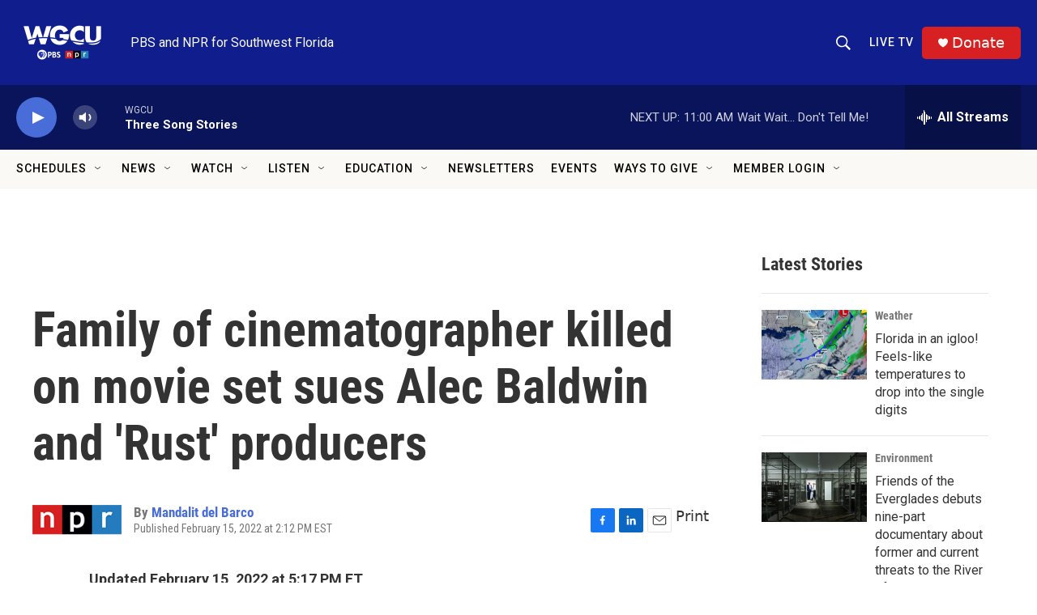

--- FILE ---
content_type: text/html;charset=UTF-8
request_url: https://news.wgcu.org/2022-02-15/family-of-cinematographer-killed-on-movie-set-sues-alec-baldwin-and-rust-producers
body_size: 39623
content:
<!DOCTYPE html>
<html class="ArtP aside" lang="en">
    <head>
    <meta charset="UTF-8">

    

    <style data-cssvarsponyfill="true">
        :root { --siteBgColorInverse: #121212; --primaryTextColorInverse: #ffffff; --secondaryTextColorInverse: #cccccc; --tertiaryTextColorInverse: #cccccc; --headerBgColorInverse: #000000; --headerBorderColorInverse: #858585; --headerTextColorInverse: #ffffff; --secC1_Inverse: #a2a2a2; --secC4_Inverse: #282828; --headerNavBarBgColorInverse: #121212; --headerMenuBgColorInverse: #ffffff; --headerMenuTextColorInverse: #6b2b85; --headerMenuTextColorHoverInverse: #6b2b85; --liveBlogTextColorInverse: #ffffff; --applyButtonColorInverse: #4485D5; --applyButtonTextColorInverse: #4485D5; --siteBgColor: #ffffff; --primaryTextColor: #333333; --secondaryTextColor: #666666; --secC1: #767676; --secC4: #f5f5f5; --secC5: #ffffff; --siteBgColor: #ffffff; --siteInverseBgColor: #000000; --linkColor: #486cd8; --linkHoverColor: #0f1e8c; --headerBgColor: #0f1e8c; --headerBgColorInverse: #000000; --headerBorderColor: #e6e6e6; --headerBorderColorInverse: #858585; --tertiaryTextColor: #1c1c1c; --headerTextColor: #faf9f6; --headerTextColorHover: #faf9f6; --buttonBgColor: #0a145a; --buttonTextColor: #ffffff; --headerNavBarBgColor: #faf9f6; --headerNavBarTextColor: #000000; --headerNavBarTextColorHover: #000000; --headerMenuBgColor: #faf9f6; --headerMenuTextColor: #333333; --headerMenuTextColorHover: #237bbd; --liveBlogTextColor: #282829; --headerNavBarGroupTitleColor: #000000; --applyButtonColor: #194173; --applyButtonTextColor: #2c4273; --primaryColor1: #0a145a; --primaryColor2: #486cd8; --breakingColor: #e02b00; --secC2: #cccccc; --secC3: #e6e6e6; --secC5: #ffffff; --linkColor: #486cd8; --linkHoverColor: #0f1e8c; --donateBGColor: #d62021; --headerIconColor: #faf9f6; --hatButtonBgColor: #0f1e8c; --hatButtonBgHoverColor: #d62021; --hatButtonBorderColor: #000000; --hatButtonBorderHoverColor: #d62021; --hatButtoniconColor: #d62021; --hatButtonTextColor: #faf9f6; --hatButtonTextHoverColor: #faf9f6; --footerTextColor: #ffffff; --footerTextBgColor: #ffffff; --footerPartnersBgColor: #000000; --listBorderColor: #030202; --gridBorderColor: #e6e6e6; --tagButtonBorderColor: #1772b0; --tagButtonTextColor: #1772b0; --breakingTextColor: #ffffff; --sectionTextColor: #ffffff; --contentWidth: 1240px; --primaryHeadlineFont: sans-serif; --secHlFont: sans-serif; --bodyFont: sans-serif; --colorWhite: #ffffff; --colorBlack: #000000;} .fonts-loaded { --primaryHeadlineFont: "Roboto Condensed"; --secHlFont: "Roboto Condensed"; --bodyFont: "Roboto"; --liveBlogBodyFont: "Lato";}
    </style>

    
    
    <meta name="twitter:card" content="summary_large_image"/>
    
    
    
    
    <meta name="twitter:description" content="The family of Halyna Hutchins, who was fatally shot on the New Mexico set of the film in October, is suing the actor and the movie&#x27;s producers for wrongful death, attorneys say."/>
    
    
    
    
    
    
    <meta name="twitter:title" content="Family of cinematographer killed on movie set sues Alec Baldwin and &#x27;Rust&#x27; producers"/>
    

    <meta property="fb:app_id" content="1422058938149202">

<meta name="disqus.shortname" content="npr-wgcu">
<meta name="disqus.url" content="https://www.wgcu.org/2022-02-15/family-of-cinematographer-killed-on-movie-set-sues-alec-baldwin-and-rust-producers">
<meta name="disqus.title" content="Family of cinematographer killed on movie set sues Alec Baldwin and &#x27;Rust&#x27; producers">
<meta name="disqus.identifier" content="0000017e-fecd-d62d-a9ff-feddcae70000">
    <meta property="og:title" content="Family of cinematographer killed on movie set sues Alec Baldwin and &#x27;Rust&#x27; producers">

    <meta property="og:url" content="https://www.wgcu.org/2022-02-15/family-of-cinematographer-killed-on-movie-set-sues-alec-baldwin-and-rust-producers">

    <meta property="og:description" content="The family of Halyna Hutchins, who was fatally shot on the New Mexico set of the film in October, is suing the actor and the movie&#x27;s producers for wrongful death, attorneys say.">

    <meta property="og:site_name" content="WGCU PBS &amp; NPR for Southwest Florida">



    <meta property="og:type" content="article">

    <meta property="article:author" content="https://www.wgcu.org/people/mandalit-del-barco">

    <meta property="article:published_time" content="2022-02-15T19:12:26">

    <meta property="article:modified_time" content="2022-02-15T19:13:26.665">

    <meta property="article:tag" content="National News">



    <link data-cssvarsponyfill="true" class="Webpack-css" rel="stylesheet" href="https://npr.brightspotcdn.com/resource/00000177-1bc0-debb-a57f-dfcf4a950000/styleguide/All.min.0db89f2a608a6b13cec2d9fc84f71c45.gz.css">

    

    <style>.FooterNavigation-items-item {
    display: inline-block
}</style>
<style>[class*='-articleBody'] > ul,
[class*='-articleBody'] > ul ul {
    list-style-type: disc;
}</style>
<style>.PH-search-button .icon-magnify, .PH-search-button-mobile .icon-magnify {
    fill: white;
    height: 18px;
    width: 18px;
    outline-color: white;
}

[data-header-background=true][data-search-open=false] .PH-search-button, [data-header-background=true][data-search-open=false] .PH-search-button-mobile {
    background-color: #0f1e8c;
    border-color: white;
    border-radius: 5px;
    height: 40px;
    margin-right: 13px;
    width: 40px;
}</style>
<style><!-- Add a page-only class when we're on /events-wgcu -->
<script>
  (function () {
    if (/\/events-wgcu\/?$/.test(location.pathname)) {
      document.body.classList.add('page-events-wgcu');
    }
  })();
</script>

<style>
  /* Only affects the Events page because of the body.page-events-wgcu prefix */
  body.page-events-wgcu .PromoA-byline,
  body.page-events-wgcu .PromoAE-byline,
  body.page-events-wgcu .PromoB-TV-byline,
  body.page-events-wgcu .PromoB-byline,
  body.page-events-wgcu .PromoC-TV-byline,
  body.page-events-wgcu .PromoC-byline,
  body.page-events-wgcu .PromoD-byline,
  body.page-events-wgcu .PromoE-byline,
  body.page-events-wgcu .PromoEvent-byline,
  body.page-events-wgcu .PromoH-byline,
  body.page-events-wgcu .PromoH-fullwidth-byline,
  body.page-events-wgcu .PromoH-large-byline,
  body.page-events-wgcu .PromoLede-byline,
  body.page-events-wgcu .PromoPeople-byline,
  body.page-events-wgcu .PromoPeopleLarge-byline,
  body.page-events-wgcu .PromoTVProgram-byline,
  body.page-events-wgcu .PromoTVProgramCta-byline,
  body.page-events-wgcu .PromoXS-byline,
  body.page-events-wgcu .promoPoster-byline {
    color: var(--secC1);
    display: none;
    flex-wrap: wrap;
    font-family: var(--secHlFont), Arial, Helvetica, sans-serif;
    font-size: var(--byline-1);
    font-weight: 400;
    line-height: 1.14;
  }
</style>


<style>
@media (min-width: 768px) {
  body.page-events-wgcu .PromoA-description {
    display: none !important;
  }
}
</style>

</style>
<style>/* No space on the on-air row itself */
.on-air { 
  margin: 0 !important;
  padding: 0 !important;
}

/* Kill any default heading/button margins */
.on-air__label,
.on-air__btn { 
  margin: 0 !important; 
}

/* Ensure the NEXT block sits flush */
.on-air + * {
  margin-top: 0 !important;
  padding-top: 0 !important;
}

/* If your layout uses container gaps, nuke them on the parent (optional) */
/* .parent-selector { gap: 0 !important; row-gap: 0 !important; } */
</style>
<style>@media only screen and (min-width: 1024px) {
    .TwoColumnContainer7030-column:first-of-type {
        padding-right: 30px;
        width: 71%;
        padding-top: 30px;
    }</style>
<style>/* Full width within its parent container */
.is-fullwidth { width: 100%; }

/* Make all wrapper layers inherit your site background */
.svp-block,
.svp-aspect,
.svp-aspect::before {
  background: inherit;
}

/* Responsive aspect wrapper: 16:9 + schedule height */
.svp-aspect { position: relative; width: 100%; }
.svp-aspect::before {
  content: "";
  display: block;
  padding-top: calc(56.25% + var(--schedule-offset, 0px));
}

/* Fill the wrapper and keep the iframe itself transparent */
.livestream-iframe {
  position: absolute;
  inset: 0;
  width: 100%;
  height: 100%;
  border: 0;
  display: block;
  background: transparent; /* lets parent bg show at edges */
}

/* Optional: edge-to-edge across the page */
.fullbleed {
  width: 100vw;
  margin-left: calc(50% - 50vw);
  margin-right: calc(50% - 50vw);
}
</style>


    <meta name="viewport" content="width=device-width, initial-scale=1, viewport-fit=cover"><title>Family of cinematographer killed on movie set sues Alec Baldwin and &#x27;Rust&#x27; producers | WGCU PBS &amp; NPR for Southwest Florida</title><meta name="description" content="The family of Halyna Hutchins, who was fatally shot on the New Mexico set of the film in October, is suing the actor and the movie&#x27;s producers for wrongful death, attorneys say."><link rel="canonical" href="https://www.npr.org/2022/02/15/1080862149/alec-baldwin-halyna-hutchins-rust-lawsuit?ft=nprml&amp;f=1080862149"><meta name="brightspot.contentId" content="0000017e-fecd-d62d-a9ff-feddcae70000"><link rel="apple-touch-icon"sizes="180x180"href="/apple-touch-icon.png"><link rel="icon"type="image/png"href="/favicon-32x32.png"><link rel="icon"type="image/png"href="/favicon-16x16.png">
    
    
    <meta name="brightspot-dataLayer" content="{
  &quot;author&quot; : &quot;Mandalit del Barco&quot;,
  &quot;bspStoryId&quot; : &quot;0000017e-fecd-d62d-a9ff-feddcae70000&quot;,
  &quot;category&quot; : &quot;&quot;,
  &quot;inlineAudio&quot; : 0,
  &quot;keywords&quot; : &quot;National News&quot;,
  &quot;nprCmsSite&quot; : true,
  &quot;nprStoryId&quot; : &quot;1080862149&quot;,
  &quot;pageType&quot; : &quot;news-story&quot;,
  &quot;program&quot; : &quot;&quot;,
  &quot;publishedDate&quot; : &quot;2022-02-15T14:12:26Z&quot;,
  &quot;siteName&quot; : &quot;WGCU PBS &amp; NPR for Southwest Florida&quot;,
  &quot;station&quot; : &quot;WGCU&quot;,
  &quot;stationOrgId&quot; : &quot;1177&quot;,
  &quot;storyOrgId&quot; : &quot;s1&quot;,
  &quot;storyTheme&quot; : &quot;news-story&quot;,
  &quot;storyTitle&quot; : &quot;Family of cinematographer killed on movie set sues Alec Baldwin and &#x27;Rust&#x27; producers&quot;,
  &quot;timezone&quot; : &quot;US/Eastern&quot;,
  &quot;wordCount&quot; : 0,
  &quot;series&quot; : &quot;&quot;
}">
    <script id="brightspot-dataLayer">
        (function () {
            var dataValue = document.head.querySelector('meta[name="brightspot-dataLayer"]').content;
            if (dataValue) {
                window.brightspotDataLayer = JSON.parse(dataValue);
            }
        })();
    </script>

    <link rel="amphtml" href="https://www.wgcu.org/2022-02-15/family-of-cinematographer-killed-on-movie-set-sues-alec-baldwin-and-rust-producers?_amp=true">

    

    
    <script src="https://npr.brightspotcdn.com/resource/00000177-1bc0-debb-a57f-dfcf4a950000/styleguide/All.min.fd8f7fccc526453c829dde80fc7c2ef5.gz.js" async></script>
    

    <script type="application/ld+json">{"@context":"http://schema.org","@type":"ListenAction","description":"The family of Halyna Hutchins, who was fatally shot on the New Mexico set of the film in October, is suing the actor and the movie's producers for wrongful death, attorneys say.","name":"Family of cinematographer killed on movie set sues Alec Baldwin and 'Rust' producers"}</script><script>

  window.fbAsyncInit = function() {
      FB.init({
          
              appId : '1422058938149202',
          
          xfbml : true,
          version : 'v2.9'
      });
  };

  (function(d, s, id){
     var js, fjs = d.getElementsByTagName(s)[0];
     if (d.getElementById(id)) {return;}
     js = d.createElement(s); js.id = id;
     js.src = "//connect.facebook.net/en_US/sdk.js";
     fjs.parentNode.insertBefore(js, fjs);
   }(document, 'script', 'facebook-jssdk'));
</script>
<!-- no longer used, moved disqus script to be loaded by ps-disqus-comment-module.js to avoid errors --><script type="application/ld+json">{"@context":"http://schema.org","@type":"NewsArticle","author":[{"@context":"http://schema.org","@type":"Person","name":"Mandalit del Barco","url":"https://www.wgcu.org/people/mandalit-del-barco"}],"dateModified":"2022-02-15T14:13:26Z","datePublished":"2022-02-15T14:12:26Z","headline":"Family of cinematographer killed on movie set sues Alec Baldwin and 'Rust' producers","mainEntityOfPage":{"@type":"NewsArticle","@id":"https://www.wgcu.org/2022-02-15/family-of-cinematographer-killed-on-movie-set-sues-alec-baldwin-and-rust-producers"},"publisher":{"@type":"Organization","name":"WGCU","logo":{"@context":"http://schema.org","@type":"ImageObject","height":"60","url":"https://npr.brightspotcdn.com/dims4/default/690271f/2147483647/resize/x60/quality/90/?url=http%3A%2F%2Fnpr-brightspot.s3.amazonaws.com%2Fbe%2F3e%2F56281aa44229877bb20952148f01%2Fwgcutri2020rgb1200whitecolor.png","width":"114"}}}</script><meta name="gtm-dataLayer" content="{
  &quot;gtmAuthor&quot; : &quot;Mandalit del Barco&quot;,
  &quot;gtmBspStoryId&quot; : &quot;0000017e-fecd-d62d-a9ff-feddcae70000&quot;,
  &quot;gtmCategory&quot; : &quot;&quot;,
  &quot;gtmInlineAudio&quot; : 0,
  &quot;gtmKeywords&quot; : &quot;National News&quot;,
  &quot;gtmNprCmsSite&quot; : true,
  &quot;gtmNprStoryId&quot; : &quot;1080862149&quot;,
  &quot;gtmPageType&quot; : &quot;news-story&quot;,
  &quot;gtmProgram&quot; : &quot;&quot;,
  &quot;gtmPublishedDate&quot; : &quot;2022-02-15T14:12:26Z&quot;,
  &quot;gtmSiteName&quot; : &quot;WGCU PBS &amp; NPR for Southwest Florida&quot;,
  &quot;gtmStation&quot; : &quot;WGCU&quot;,
  &quot;gtmStationOrgId&quot; : &quot;1177&quot;,
  &quot;gtmStoryOrgId&quot; : &quot;s1&quot;,
  &quot;gtmStoryTheme&quot; : &quot;news-story&quot;,
  &quot;gtmStoryTitle&quot; : &quot;Family of cinematographer killed on movie set sues Alec Baldwin and &#x27;Rust&#x27; producers&quot;,
  &quot;gtmTimezone&quot; : &quot;US/Eastern&quot;,
  &quot;gtmWordCount&quot; : 0,
  &quot;gtmSeries&quot; : &quot;&quot;
}"><script>

    (function () {
        var dataValue = document.head.querySelector('meta[name="gtm-dataLayer"]').content;
        if (dataValue) {
            window.dataLayer = window.dataLayer || [];
            dataValue = JSON.parse(dataValue);
            dataValue['event'] = 'gtmFirstView';
            window.dataLayer.push(dataValue);
        }
    })();

    (function(w,d,s,l,i){w[l]=w[l]||[];w[l].push({'gtm.start':
            new Date().getTime(),event:'gtm.js'});var f=d.getElementsByTagName(s)[0],
        j=d.createElement(s),dl=l!='dataLayer'?'&l='+l:'';j.async=true;j.src=
        'https://www.googletagmanager.com/gtm.js?id='+i+dl;f.parentNode.insertBefore(j,f);
})(window,document,'script','dataLayer','GTM-N39QFDR');</script><script async="async" src="https://securepubads.g.doubleclick.net/tag/js/gpt.js"></script>
<script type="text/javascript">
    // Google tag setup
    var googletag = googletag || {};
    googletag.cmd = googletag.cmd || [];

    googletag.cmd.push(function () {
        // @see https://developers.google.com/publisher-tag/reference#googletag.PubAdsService_enableLazyLoad
        googletag.pubads().enableLazyLoad({
            fetchMarginPercent: 100, // fetch and render ads within this % of viewport
            renderMarginPercent: 100,
            mobileScaling: 1  // Same on mobile.
        });

        googletag.pubads().enableSingleRequest()
        googletag.pubads().enableAsyncRendering()
        googletag.pubads().collapseEmptyDivs()
        googletag.pubads().disableInitialLoad()
        googletag.enableServices()
    })
</script>
<script>window.addEventListener('DOMContentLoaded', (event) => {
    window.nulldurationobserver = new MutationObserver(function (mutations) {
        document.querySelectorAll('.StreamPill-duration').forEach(pill => { 
      if (pill.innerText == "LISTENNULL") {
         pill.innerText = "LISTEN"
      } 
    });
      });

      window.nulldurationobserver.observe(document.body, {
        childList: true,
        subtree: true
      });
});
</script>
<script><script src="https://flux.broadstreet.ai/emit/10146.js" async></script></script>
<script><script src="https://cdn.broadstreetads.com/init-2.min.js"></script>
<script>broadstreet.watch({ networkId: 10146 })</script></script>


    <script>
        var head = document.getElementsByTagName('head')
        head = head[0]
        var link = document.createElement('link');
        link.setAttribute('href', 'https://fonts.googleapis.com/css?family=Roboto Condensed|Roboto|Roboto:400,500,700&display=swap');
        var relList = link.relList;

        if (relList && relList.supports('preload')) {
            link.setAttribute('as', 'style');
            link.setAttribute('rel', 'preload');
            link.setAttribute('onload', 'this.rel="stylesheet"');
            link.setAttribute('crossorigin', 'anonymous');
        } else {
            link.setAttribute('rel', 'stylesheet');
        }

        head.appendChild(link);
    </script>
</head>


    <body class="Page-body" data-content-width="1240px">
    <noscript>
    <iframe src="https://www.googletagmanager.com/ns.html?id=GTM-N39QFDR" height="0" width="0" style="display:none;visibility:hidden"></iframe>
</noscript>
        

    <!-- Putting icons here, so we don't have to include in a bunch of -body hbs's -->
<svg xmlns="http://www.w3.org/2000/svg" style="display:none" id="iconsMap1" class="iconsMap">
    <symbol id="play-icon" viewBox="0 0 115 115">
        <polygon points="0,0 115,57.5 0,115" fill="currentColor" />
    </symbol>
    <symbol id="grid" viewBox="0 0 32 32">
            <g>
                <path d="M6.4,5.7 C6.4,6.166669 6.166669,6.4 5.7,6.4 L0.7,6.4 C0.233331,6.4 0,6.166669 0,5.7 L0,0.7 C0,0.233331 0.233331,0 0.7,0 L5.7,0 C6.166669,0 6.4,0.233331 6.4,0.7 L6.4,5.7 Z M19.2,5.7 C19.2,6.166669 18.966669,6.4 18.5,6.4 L13.5,6.4 C13.033331,6.4 12.8,6.166669 12.8,5.7 L12.8,0.7 C12.8,0.233331 13.033331,0 13.5,0 L18.5,0 C18.966669,0 19.2,0.233331 19.2,0.7 L19.2,5.7 Z M32,5.7 C32,6.166669 31.766669,6.4 31.3,6.4 L26.3,6.4 C25.833331,6.4 25.6,6.166669 25.6,5.7 L25.6,0.7 C25.6,0.233331 25.833331,0 26.3,0 L31.3,0 C31.766669,0 32,0.233331 32,0.7 L32,5.7 Z M6.4,18.5 C6.4,18.966669 6.166669,19.2 5.7,19.2 L0.7,19.2 C0.233331,19.2 0,18.966669 0,18.5 L0,13.5 C0,13.033331 0.233331,12.8 0.7,12.8 L5.7,12.8 C6.166669,12.8 6.4,13.033331 6.4,13.5 L6.4,18.5 Z M19.2,18.5 C19.2,18.966669 18.966669,19.2 18.5,19.2 L13.5,19.2 C13.033331,19.2 12.8,18.966669 12.8,18.5 L12.8,13.5 C12.8,13.033331 13.033331,12.8 13.5,12.8 L18.5,12.8 C18.966669,12.8 19.2,13.033331 19.2,13.5 L19.2,18.5 Z M32,18.5 C32,18.966669 31.766669,19.2 31.3,19.2 L26.3,19.2 C25.833331,19.2 25.6,18.966669 25.6,18.5 L25.6,13.5 C25.6,13.033331 25.833331,12.8 26.3,12.8 L31.3,12.8 C31.766669,12.8 32,13.033331 32,13.5 L32,18.5 Z M6.4,31.3 C6.4,31.766669 6.166669,32 5.7,32 L0.7,32 C0.233331,32 0,31.766669 0,31.3 L0,26.3 C0,25.833331 0.233331,25.6 0.7,25.6 L5.7,25.6 C6.166669,25.6 6.4,25.833331 6.4,26.3 L6.4,31.3 Z M19.2,31.3 C19.2,31.766669 18.966669,32 18.5,32 L13.5,32 C13.033331,32 12.8,31.766669 12.8,31.3 L12.8,26.3 C12.8,25.833331 13.033331,25.6 13.5,25.6 L18.5,25.6 C18.966669,25.6 19.2,25.833331 19.2,26.3 L19.2,31.3 Z M32,31.3 C32,31.766669 31.766669,32 31.3,32 L26.3,32 C25.833331,32 25.6,31.766669 25.6,31.3 L25.6,26.3 C25.6,25.833331 25.833331,25.6 26.3,25.6 L31.3,25.6 C31.766669,25.6 32,25.833331 32,26.3 L32,31.3 Z" id=""></path>
            </g>
    </symbol>
    <symbol id="radio-stream" width="18" height="19" viewBox="0 0 18 19">
        <g fill="currentColor" fill-rule="nonzero">
            <path d="M.5 8c-.276 0-.5.253-.5.565v1.87c0 .312.224.565.5.565s.5-.253.5-.565v-1.87C1 8.253.776 8 .5 8zM2.5 8c-.276 0-.5.253-.5.565v1.87c0 .312.224.565.5.565s.5-.253.5-.565v-1.87C3 8.253 2.776 8 2.5 8zM3.5 7c-.276 0-.5.276-.5.617v3.766c0 .34.224.617.5.617s.5-.276.5-.617V7.617C4 7.277 3.776 7 3.5 7zM5.5 6c-.276 0-.5.275-.5.613v5.774c0 .338.224.613.5.613s.5-.275.5-.613V6.613C6 6.275 5.776 6 5.5 6zM6.5 4c-.276 0-.5.26-.5.58v8.84c0 .32.224.58.5.58s.5-.26.5-.58V4.58C7 4.26 6.776 4 6.5 4zM8.5 0c-.276 0-.5.273-.5.61v17.78c0 .337.224.61.5.61s.5-.273.5-.61V.61C9 .273 8.776 0 8.5 0zM9.5 2c-.276 0-.5.274-.5.612v14.776c0 .338.224.612.5.612s.5-.274.5-.612V2.612C10 2.274 9.776 2 9.5 2zM11.5 5c-.276 0-.5.276-.5.616v8.768c0 .34.224.616.5.616s.5-.276.5-.616V5.616c0-.34-.224-.616-.5-.616zM12.5 6c-.276 0-.5.262-.5.584v4.832c0 .322.224.584.5.584s.5-.262.5-.584V6.584c0-.322-.224-.584-.5-.584zM14.5 7c-.276 0-.5.29-.5.647v3.706c0 .357.224.647.5.647s.5-.29.5-.647V7.647C15 7.29 14.776 7 14.5 7zM15.5 8c-.276 0-.5.253-.5.565v1.87c0 .312.224.565.5.565s.5-.253.5-.565v-1.87c0-.312-.224-.565-.5-.565zM17.5 8c-.276 0-.5.253-.5.565v1.87c0 .312.224.565.5.565s.5-.253.5-.565v-1.87c0-.312-.224-.565-.5-.565z"/>
        </g>
    </symbol>
    <symbol id="icon-magnify" viewBox="0 0 31 31">
        <g>
            <path fill-rule="evenodd" d="M22.604 18.89l-.323.566 8.719 8.8L28.255 31l-8.719-8.8-.565.404c-2.152 1.346-4.386 2.018-6.7 2.018-3.39 0-6.284-1.21-8.679-3.632C1.197 18.568 0 15.66 0 12.27c0-3.39 1.197-6.283 3.592-8.678C5.987 1.197 8.88 0 12.271 0c3.39 0 6.283 1.197 8.678 3.592 2.395 2.395 3.593 5.288 3.593 8.679 0 2.368-.646 4.574-1.938 6.62zM19.162 5.77C17.322 3.925 15.089 3 12.46 3c-2.628 0-4.862.924-6.702 2.77C3.92 7.619 3 9.862 3 12.5c0 2.639.92 4.882 2.76 6.73C7.598 21.075 9.832 22 12.46 22c2.629 0 4.862-.924 6.702-2.77C21.054 17.33 22 15.085 22 12.5c0-2.586-.946-4.83-2.838-6.73z"/>
        </g>
    </symbol>
    <symbol id="burger-menu" viewBox="0 0 14 10">
        <g>
            <path fill-rule="evenodd" d="M0 5.5v-1h14v1H0zM0 1V0h14v1H0zm0 9V9h14v1H0z"></path>
        </g>
    </symbol>
    <symbol id="close-x" viewBox="0 0 14 14">
        <g>
            <path fill-rule="nonzero" d="M6.336 7L0 .664.664 0 7 6.336 13.336 0 14 .664 7.664 7 14 13.336l-.664.664L7 7.664.664 14 0 13.336 6.336 7z"></path>
        </g>
    </symbol>
    <symbol id="share-more-arrow" viewBox="0 0 512 512" style="enable-background:new 0 0 512 512;">
        <g>
            <g>
                <path d="M512,241.7L273.643,3.343v156.152c-71.41,3.744-138.015,33.337-188.958,84.28C30.075,298.384,0,370.991,0,448.222v60.436
                    l29.069-52.985c45.354-82.671,132.173-134.027,226.573-134.027c5.986,0,12.004,0.212,18.001,0.632v157.779L512,241.7z
                    M255.642,290.666c-84.543,0-163.661,36.792-217.939,98.885c26.634-114.177,129.256-199.483,251.429-199.483h15.489V78.131
                    l163.568,163.568L304.621,405.267V294.531l-13.585-1.683C279.347,291.401,267.439,290.666,255.642,290.666z"></path>
            </g>
        </g>
    </symbol>
    <symbol id="chevron" viewBox="0 0 100 100">
        <g>
            <path d="M22.4566257,37.2056786 L-21.4456527,71.9511488 C-22.9248661,72.9681457 -24.9073712,72.5311671 -25.8758148,70.9765924 L-26.9788683,69.2027424 C-27.9450684,67.6481676 -27.5292733,65.5646602 -26.0500598,64.5484493 L20.154796,28.2208967 C21.5532435,27.2597011 23.3600078,27.2597011 24.759951,28.2208967 L71.0500598,64.4659264 C72.5292733,65.4829232 72.9450684,67.5672166 71.9788683,69.1217913 L70.8750669,70.8956413 C69.9073712,72.4502161 67.9241183,72.8848368 66.4449048,71.8694118 L22.4566257,37.2056786 Z" id="Transparent-Chevron" transform="translate(22.500000, 50.000000) rotate(90.000000) translate(-22.500000, -50.000000) "></path>
        </g>
    </symbol>
</svg>

<svg xmlns="http://www.w3.org/2000/svg" style="display:none" id="iconsMap2" class="iconsMap">
    <symbol id="mono-icon-facebook" viewBox="0 0 10 19">
        <path fill-rule="evenodd" d="M2.707 18.25V10.2H0V7h2.707V4.469c0-1.336.375-2.373 1.125-3.112C4.582.62 5.578.25 6.82.25c1.008 0 1.828.047 2.461.14v2.848H7.594c-.633 0-1.067.14-1.301.422-.188.235-.281.61-.281 1.125V7H9l-.422 3.2H6.012v8.05H2.707z"></path>
    </symbol>
    <symbol id="mono-icon-instagram" viewBox="0 0 17 17">
        <g>
            <path fill-rule="evenodd" d="M8.281 4.207c.727 0 1.4.182 2.022.545a4.055 4.055 0 0 1 1.476 1.477c.364.62.545 1.294.545 2.021 0 .727-.181 1.4-.545 2.021a4.055 4.055 0 0 1-1.476 1.477 3.934 3.934 0 0 1-2.022.545c-.726 0-1.4-.182-2.021-.545a4.055 4.055 0 0 1-1.477-1.477 3.934 3.934 0 0 1-.545-2.021c0-.727.182-1.4.545-2.021A4.055 4.055 0 0 1 6.26 4.752a3.934 3.934 0 0 1 2.021-.545zm0 6.68a2.54 2.54 0 0 0 1.864-.774 2.54 2.54 0 0 0 .773-1.863 2.54 2.54 0 0 0-.773-1.863 2.54 2.54 0 0 0-1.864-.774 2.54 2.54 0 0 0-1.863.774 2.54 2.54 0 0 0-.773 1.863c0 .727.257 1.348.773 1.863a2.54 2.54 0 0 0 1.863.774zM13.45 4.03c-.023.258-.123.48-.299.668a.856.856 0 0 1-.65.281.913.913 0 0 1-.668-.28.913.913 0 0 1-.281-.669c0-.258.094-.48.281-.668a.913.913 0 0 1 .668-.28c.258 0 .48.093.668.28.187.188.281.41.281.668zm2.672.95c.023.656.035 1.746.035 3.269 0 1.523-.017 2.62-.053 3.287-.035.668-.134 1.248-.298 1.74a4.098 4.098 0 0 1-.967 1.53 4.098 4.098 0 0 1-1.53.966c-.492.164-1.072.264-1.74.3-.668.034-1.763.052-3.287.052-1.523 0-2.619-.018-3.287-.053-.668-.035-1.248-.146-1.74-.334a3.747 3.747 0 0 1-1.53-.931 4.098 4.098 0 0 1-.966-1.53c-.164-.492-.264-1.072-.299-1.74C.424 10.87.406 9.773.406 8.25S.424 5.63.46 4.963c.035-.668.135-1.248.299-1.74.21-.586.533-1.096.967-1.53A4.098 4.098 0 0 1 3.254.727c.492-.164 1.072-.264 1.74-.3C5.662.394 6.758.376 8.281.376c1.524 0 2.62.018 3.287.053.668.035 1.248.135 1.74.299a4.098 4.098 0 0 1 2.496 2.496c.165.492.27 1.078.317 1.757zm-1.687 7.91c.14-.399.234-1.032.28-1.899.024-.515.036-1.242.036-2.18V7.689c0-.961-.012-1.688-.035-2.18-.047-.89-.14-1.524-.281-1.899a2.537 2.537 0 0 0-1.512-1.511c-.375-.14-1.008-.235-1.899-.282a51.292 51.292 0 0 0-2.18-.035H7.72c-.938 0-1.664.012-2.18.035-.867.047-1.5.141-1.898.282a2.537 2.537 0 0 0-1.512 1.511c-.14.375-.234 1.008-.281 1.899a51.292 51.292 0 0 0-.036 2.18v1.125c0 .937.012 1.664.036 2.18.047.866.14 1.5.28 1.898.306.726.81 1.23 1.513 1.511.398.141 1.03.235 1.898.282.516.023 1.242.035 2.18.035h1.125c.96 0 1.687-.012 2.18-.035.89-.047 1.523-.141 1.898-.282.726-.304 1.23-.808 1.512-1.511z"></path>
        </g>
    </symbol>
    <symbol id="mono-icon-email" viewBox="0 0 512 512">
        <g>
            <path d="M67,148.7c11,5.8,163.8,89.1,169.5,92.1c5.7,3,11.5,4.4,20.5,4.4c9,0,14.8-1.4,20.5-4.4c5.7-3,158.5-86.3,169.5-92.1
                c4.1-2.1,11-5.9,12.5-10.2c2.6-7.6-0.2-10.5-11.3-10.5H257H65.8c-11.1,0-13.9,3-11.3,10.5C56,142.9,62.9,146.6,67,148.7z"></path>
            <path d="M455.7,153.2c-8.2,4.2-81.8,56.6-130.5,88.1l82.2,92.5c2,2,2.9,4.4,1.8,5.6c-1.2,1.1-3.8,0.5-5.9-1.4l-98.6-83.2
                c-14.9,9.6-25.4,16.2-27.2,17.2c-7.7,3.9-13.1,4.4-20.5,4.4c-7.4,0-12.8-0.5-20.5-4.4c-1.9-1-12.3-7.6-27.2-17.2l-98.6,83.2
                c-2,2-4.7,2.6-5.9,1.4c-1.2-1.1-0.3-3.6,1.7-5.6l82.1-92.5c-48.7-31.5-123.1-83.9-131.3-88.1c-8.8-4.5-9.3,0.8-9.3,4.9
                c0,4.1,0,205,0,205c0,9.3,13.7,20.9,23.5,20.9H257h185.5c9.8,0,21.5-11.7,21.5-20.9c0,0,0-201,0-205
                C464,153.9,464.6,148.7,455.7,153.2z"></path>
        </g>
    </symbol>
    <symbol id="default-image" width="24" height="24" viewBox="0 0 24 24" fill="none" stroke="currentColor" stroke-width="2" stroke-linecap="round" stroke-linejoin="round" class="feather feather-image">
        <rect x="3" y="3" width="18" height="18" rx="2" ry="2"></rect>
        <circle cx="8.5" cy="8.5" r="1.5"></circle>
        <polyline points="21 15 16 10 5 21"></polyline>
    </symbol>
    <symbol id="icon-email" width="18px" viewBox="0 0 20 14">
        <g id="Symbols" stroke="none" stroke-width="1" fill="none" fill-rule="evenodd" stroke-linecap="round" stroke-linejoin="round">
            <g id="social-button-bar" transform="translate(-125.000000, -8.000000)" stroke="#000000">
                <g id="Group-2" transform="translate(120.000000, 0.000000)">
                    <g id="envelope" transform="translate(6.000000, 9.000000)">
                        <path d="M17.5909091,10.6363636 C17.5909091,11.3138182 17.0410909,11.8636364 16.3636364,11.8636364 L1.63636364,11.8636364 C0.958909091,11.8636364 0.409090909,11.3138182 0.409090909,10.6363636 L0.409090909,1.63636364 C0.409090909,0.958090909 0.958909091,0.409090909 1.63636364,0.409090909 L16.3636364,0.409090909 C17.0410909,0.409090909 17.5909091,0.958090909 17.5909091,1.63636364 L17.5909091,10.6363636 L17.5909091,10.6363636 Z" id="Stroke-406"></path>
                        <polyline id="Stroke-407" points="17.1818182 0.818181818 9 7.36363636 0.818181818 0.818181818"></polyline>
                    </g>
                </g>
            </g>
        </g>
    </symbol>
    <symbol id="mono-icon-print" viewBox="0 0 12 12">
        <g fill-rule="evenodd">
            <path fill-rule="nonzero" d="M9 10V7H3v3H1a1 1 0 0 1-1-1V4a1 1 0 0 1 1-1h10a1 1 0 0 1 1 1v3.132A2.868 2.868 0 0 1 9.132 10H9zm.5-4.5a1 1 0 1 0 0-2 1 1 0 0 0 0 2zM3 0h6v2H3z"></path>
            <path d="M4 8h4v4H4z"></path>
        </g>
    </symbol>
    <symbol id="mono-icon-copylink" viewBox="0 0 12 12">
        <g fill-rule="evenodd">
            <path d="M10.199 2.378c.222.205.4.548.465.897.062.332.016.614-.132.774L8.627 6.106c-.187.203-.512.232-.75-.014a.498.498 0 0 0-.706.028.499.499 0 0 0 .026.706 1.509 1.509 0 0 0 2.165-.04l1.903-2.06c.37-.398.506-.98.382-1.636-.105-.557-.392-1.097-.77-1.445L9.968.8C9.591.452 9.03.208 8.467.145 7.803.072 7.233.252 6.864.653L4.958 2.709a1.509 1.509 0 0 0 .126 2.161.5.5 0 1 0 .68-.734c-.264-.218-.26-.545-.071-.747L7.597 1.33c.147-.16.425-.228.76-.19.353.038.71.188.931.394l.91.843.001.001zM1.8 9.623c-.222-.205-.4-.549-.465-.897-.062-.332-.016-.614.132-.774l1.905-2.057c.187-.203.512-.232.75.014a.498.498 0 0 0 .706-.028.499.499 0 0 0-.026-.706 1.508 1.508 0 0 0-2.165.04L.734 7.275c-.37.399-.506.98-.382 1.637.105.557.392 1.097.77 1.445l.91.843c.376.35.937.594 1.5.656.664.073 1.234-.106 1.603-.507L7.04 9.291a1.508 1.508 0 0 0-.126-2.16.5.5 0 0 0-.68.734c.264.218.26.545.071.747l-1.904 2.057c-.147.16-.425.228-.76.191-.353-.038-.71-.188-.931-.394l-.91-.843z"></path>
            <path d="M8.208 3.614a.5.5 0 0 0-.707.028L3.764 7.677a.5.5 0 0 0 .734.68L8.235 4.32a.5.5 0 0 0-.027-.707"></path>
        </g>
    </symbol>
    <symbol id="mono-icon-linkedin" viewBox="0 0 16 17">
        <g fill-rule="evenodd">
            <path d="M3.734 16.125H.464V5.613h3.27zM2.117 4.172c-.515 0-.96-.188-1.336-.563A1.825 1.825 0 0 1 .22 2.273c0-.515.187-.96.562-1.335.375-.375.82-.563 1.336-.563.516 0 .961.188 1.336.563.375.375.563.82.563 1.335 0 .516-.188.961-.563 1.336-.375.375-.82.563-1.336.563zM15.969 16.125h-3.27v-5.133c0-.844-.07-1.453-.21-1.828-.259-.633-.762-.95-1.512-.95s-1.278.282-1.582.845c-.235.421-.352 1.043-.352 1.863v5.203H5.809V5.613h3.128v1.442h.036c.234-.469.609-.856 1.125-1.16.562-.375 1.218-.563 1.968-.563 1.524 0 2.59.48 3.2 1.441.468.774.703 1.97.703 3.586v5.766z"></path>
        </g>
    </symbol>
    <symbol id="mono-icon-pinterest" viewBox="0 0 512 512">
        <g>
            <path d="M256,32C132.3,32,32,132.3,32,256c0,91.7,55.2,170.5,134.1,205.2c-0.6-15.6-0.1-34.4,3.9-51.4
                c4.3-18.2,28.8-122.1,28.8-122.1s-7.2-14.3-7.2-35.4c0-33.2,19.2-58,43.2-58c20.4,0,30.2,15.3,30.2,33.6
                c0,20.5-13.1,51.1-19.8,79.5c-5.6,23.8,11.9,43.1,35.4,43.1c42.4,0,71-54.5,71-119.1c0-49.1-33.1-85.8-93.2-85.8
                c-67.9,0-110.3,50.7-110.3,107.3c0,19.5,5.8,33.3,14.8,43.9c4.1,4.9,4.7,6.9,3.2,12.5c-1.1,4.1-3.5,14-4.6,18
                c-1.5,5.7-6.1,7.7-11.2,5.6c-31.3-12.8-45.9-47-45.9-85.6c0-63.6,53.7-139.9,160.1-139.9c85.5,0,141.8,61.9,141.8,128.3
                c0,87.9-48.9,153.5-120.9,153.5c-24.2,0-46.9-13.1-54.7-27.9c0,0-13,51.6-15.8,61.6c-4.7,17.3-14,34.5-22.5,48
                c20.1,5.9,41.4,9.2,63.5,9.2c123.7,0,224-100.3,224-224C480,132.3,379.7,32,256,32z"></path>
        </g>
    </symbol>
    <symbol id="mono-icon-tumblr" viewBox="0 0 512 512">
        <g>
            <path d="M321.2,396.3c-11.8,0-22.4-2.8-31.5-8.3c-6.9-4.1-11.5-9.6-14-16.4c-2.6-6.9-3.6-22.3-3.6-46.4V224h96v-64h-96V48h-61.9
                c-2.7,21.5-7.5,44.7-14.5,58.6c-7,13.9-14,25.8-25.6,35.7c-11.6,9.9-25.6,17.9-41.9,23.3V224h48v140.4c0,19,2,33.5,5.9,43.5
                c4,10,11.1,19.5,21.4,28.4c10.3,8.9,22.8,15.7,37.3,20.5c14.6,4.8,31.4,7.2,50.4,7.2c16.7,0,30.3-1.7,44.7-5.1
                c14.4-3.4,30.5-9.3,48.2-17.6v-65.6C363.2,389.4,342.3,396.3,321.2,396.3z"></path>
        </g>
    </symbol>
    <symbol id="mono-icon-twitter" viewBox="0 0 1200 1227">
        <g>
            <path d="M714.163 519.284L1160.89 0H1055.03L667.137 450.887L357.328 0H0L468.492 681.821L0 1226.37H105.866L515.491
            750.218L842.672 1226.37H1200L714.137 519.284H714.163ZM569.165 687.828L521.697 619.934L144.011 79.6944H306.615L611.412
            515.685L658.88 583.579L1055.08 1150.3H892.476L569.165 687.854V687.828Z" fill="white"></path>
        </g>
    </symbol>
    <symbol id="mono-icon-youtube" viewBox="0 0 512 512">
        <g>
            <path fill-rule="evenodd" d="M508.6,148.8c0-45-33.1-81.2-74-81.2C379.2,65,322.7,64,265,64c-3,0-6,0-9,0s-6,0-9,0c-57.6,0-114.2,1-169.6,3.6
                c-40.8,0-73.9,36.4-73.9,81.4C1,184.6-0.1,220.2,0,255.8C-0.1,291.4,1,327,3.4,362.7c0,45,33.1,81.5,73.9,81.5
                c58.2,2.7,117.9,3.9,178.6,3.8c60.8,0.2,120.3-1,178.6-3.8c40.9,0,74-36.5,74-81.5c2.4-35.7,3.5-71.3,3.4-107
                C512.1,220.1,511,184.5,508.6,148.8z M207,353.9V157.4l145,98.2L207,353.9z"></path>
        </g>
    </symbol>
    <symbol id="mono-icon-flipboard" viewBox="0 0 500 500">
        <g>
            <path d="M0,0V500H500V0ZM400,200H300V300H200V400H100V100H400Z"></path>
        </g>
    </symbol>
    <symbol id="mono-icon-bluesky" viewBox="0 0 568 501">
        <g>
            <path d="M123.121 33.6637C188.241 82.5526 258.281 181.681 284 234.873C309.719 181.681 379.759 82.5526 444.879
            33.6637C491.866 -1.61183 568 -28.9064 568 57.9464C568 75.2916 558.055 203.659 552.222 224.501C531.947 296.954
            458.067 315.434 392.347 304.249C507.222 323.8 536.444 388.56 473.333 453.32C353.473 576.312 301.061 422.461
            287.631 383.039C285.169 375.812 284.017 372.431 284 375.306C283.983 372.431 282.831 375.812 280.369 383.039C266.939
            422.461 214.527 576.312 94.6667 453.32C31.5556 388.56 60.7778 323.8 175.653 304.249C109.933 315.434 36.0535
            296.954 15.7778 224.501C9.94525 203.659 0 75.2916 0 57.9464C0 -28.9064 76.1345 -1.61183 123.121 33.6637Z"
            fill="white">
            </path>
        </g>
    </symbol>
    <symbol id="mono-icon-threads" viewBox="0 0 192 192">
        <g>
            <path d="M141.537 88.9883C140.71 88.5919 139.87 88.2104 139.019 87.8451C137.537 60.5382 122.616 44.905 97.5619 44.745C97.4484 44.7443 97.3355 44.7443 97.222 44.7443C82.2364 44.7443 69.7731 51.1409 62.102 62.7807L75.881 72.2328C81.6116 63.5383 90.6052 61.6848 97.2286 61.6848C97.3051 61.6848 97.3819 61.6848 97.4576 61.6855C105.707 61.7381 111.932 64.1366 115.961 68.814C118.893 72.2193 120.854 76.925 121.825 82.8638C114.511 81.6207 106.601 81.2385 98.145 81.7233C74.3247 83.0954 59.0111 96.9879 60.0396 116.292C60.5615 126.084 65.4397 134.508 73.775 140.011C80.8224 144.663 89.899 146.938 99.3323 146.423C111.79 145.74 121.563 140.987 128.381 132.296C133.559 125.696 136.834 117.143 138.28 106.366C144.217 109.949 148.617 114.664 151.047 120.332C155.179 129.967 155.42 145.8 142.501 158.708C131.182 170.016 117.576 174.908 97.0135 175.059C74.2042 174.89 56.9538 167.575 45.7381 153.317C35.2355 139.966 29.8077 120.682 29.6052 96C29.8077 71.3178 35.2355 52.0336 45.7381 38.6827C56.9538 24.4249 74.2039 17.11 97.0132 16.9405C119.988 17.1113 137.539 24.4614 149.184 38.788C154.894 45.8136 159.199 54.6488 162.037 64.9503L178.184 60.6422C174.744 47.9622 169.331 37.0357 161.965 27.974C147.036 9.60668 125.202 0.195148 97.0695 0H96.9569C68.8816 0.19447 47.2921 9.6418 32.7883 28.0793C19.8819 44.4864 13.2244 67.3157 13.0007 95.9325L13 96L13.0007 96.0675C13.2244 124.684 19.8819 147.514 32.7883 163.921C47.2921 182.358 68.8816 191.806 96.9569 192H97.0695C122.03 191.827 139.624 185.292 154.118 170.811C173.081 151.866 172.51 128.119 166.26 113.541C161.776 103.087 153.227 94.5962 141.537 88.9883ZM98.4405 129.507C88.0005 130.095 77.1544 125.409 76.6196 115.372C76.2232 107.93 81.9158 99.626 99.0812 98.6368C101.047 98.5234 102.976 98.468 104.871 98.468C111.106 98.468 116.939 99.0737 122.242 100.233C120.264 124.935 108.662 128.946 98.4405 129.507Z" fill="white"></path>
        </g>
    </symbol>
 </svg>

<svg xmlns="http://www.w3.org/2000/svg" style="display:none" id="iconsMap3" class="iconsMap">
    <symbol id="volume-mute" x="0px" y="0px" viewBox="0 0 24 24" style="enable-background:new 0 0 24 24;">
        <polygon fill="currentColor" points="11,5 6,9 2,9 2,15 6,15 11,19 "/>
        <line style="fill:none;stroke:currentColor;stroke-width:2;stroke-linecap:round;stroke-linejoin:round;" x1="23" y1="9" x2="17" y2="15"/>
        <line style="fill:none;stroke:currentColor;stroke-width:2;stroke-linecap:round;stroke-linejoin:round;" x1="17" y1="9" x2="23" y2="15"/>
    </symbol>
    <symbol id="volume-low" x="0px" y="0px" viewBox="0 0 24 24" style="enable-background:new 0 0 24 24;" xml:space="preserve">
        <polygon fill="currentColor" points="11,5 6,9 2,9 2,15 6,15 11,19 "/>
    </symbol>
    <symbol id="volume-mid" x="0px" y="0px" viewBox="0 0 24 24" style="enable-background:new 0 0 24 24;">
        <polygon fill="currentColor" points="11,5 6,9 2,9 2,15 6,15 11,19 "/>
        <path style="fill:none;stroke:currentColor;stroke-width:2;stroke-linecap:round;stroke-linejoin:round;" d="M15.5,8.5c2,2,2,5.1,0,7.1"/>
    </symbol>
    <symbol id="volume-high" x="0px" y="0px" viewBox="0 0 24 24" style="enable-background:new 0 0 24 24;">
        <polygon fill="currentColor" points="11,5 6,9 2,9 2,15 6,15 11,19 "/>
        <path style="fill:none;stroke:currentColor;stroke-width:2;stroke-linecap:round;stroke-linejoin:round;" d="M19.1,4.9c3.9,3.9,3.9,10.2,0,14.1 M15.5,8.5c2,2,2,5.1,0,7.1"/>
    </symbol>
    <symbol id="pause-icon" viewBox="0 0 12 16">
        <rect x="0" y="0" width="4" height="16" fill="currentColor"></rect>
        <rect x="8" y="0" width="4" height="16" fill="currentColor"></rect>
    </symbol>
    <symbol id="heart" viewBox="0 0 24 24">
        <g>
            <path d="M12 4.435c-1.989-5.399-12-4.597-12 3.568 0 4.068 3.06 9.481 12 14.997 8.94-5.516 12-10.929 12-14.997 0-8.118-10-8.999-12-3.568z"/>
        </g>
    </symbol>
    <symbol id="icon-location" width="24" height="24" viewBox="0 0 24 24" fill="currentColor" stroke="currentColor" stroke-width="2" stroke-linecap="round" stroke-linejoin="round" class="feather feather-map-pin">
        <path d="M21 10c0 7-9 13-9 13s-9-6-9-13a9 9 0 0 1 18 0z" fill="currentColor" fill-opacity="1"></path>
        <circle cx="12" cy="10" r="5" fill="#ffffff"></circle>
    </symbol>
    <symbol id="icon-ticket" width="23px" height="15px" viewBox="0 0 23 15">
        <g stroke="none" stroke-width="1" fill="none" fill-rule="evenodd">
            <g transform="translate(-625.000000, -1024.000000)">
                <g transform="translate(625.000000, 1024.000000)">
                    <path d="M0,12.057377 L0,3.94262296 C0.322189879,4.12588308 0.696256938,4.23076923 1.0952381,4.23076923 C2.30500469,4.23076923 3.28571429,3.26645946 3.28571429,2.07692308 C3.28571429,1.68461385 3.17904435,1.31680209 2.99266757,1 L20.0073324,1 C19.8209556,1.31680209 19.7142857,1.68461385 19.7142857,2.07692308 C19.7142857,3.26645946 20.6949953,4.23076923 21.9047619,4.23076923 C22.3037431,4.23076923 22.6778101,4.12588308 23,3.94262296 L23,12.057377 C22.6778101,11.8741169 22.3037431,11.7692308 21.9047619,11.7692308 C20.6949953,11.7692308 19.7142857,12.7335405 19.7142857,13.9230769 C19.7142857,14.3153862 19.8209556,14.6831979 20.0073324,15 L2.99266757,15 C3.17904435,14.6831979 3.28571429,14.3153862 3.28571429,13.9230769 C3.28571429,12.7335405 2.30500469,11.7692308 1.0952381,11.7692308 C0.696256938,11.7692308 0.322189879,11.8741169 -2.13162821e-14,12.057377 Z" fill="currentColor"></path>
                    <path d="M14.5,0.533333333 L14.5,15.4666667" stroke="#FFFFFF" stroke-linecap="square" stroke-dasharray="2"></path>
                </g>
            </g>
        </g>
    </symbol>
    <symbol id="icon-refresh" width="24" height="24" viewBox="0 0 24 24" fill="none" stroke="currentColor" stroke-width="2" stroke-linecap="round" stroke-linejoin="round" class="feather feather-refresh-cw">
        <polyline points="23 4 23 10 17 10"></polyline>
        <polyline points="1 20 1 14 7 14"></polyline>
        <path d="M3.51 9a9 9 0 0 1 14.85-3.36L23 10M1 14l4.64 4.36A9 9 0 0 0 20.49 15"></path>
    </symbol>

    <symbol>
    <g id="mono-icon-link-post" stroke="none" stroke-width="1" fill="none" fill-rule="evenodd">
        <g transform="translate(-313.000000, -10148.000000)" fill="#000000" fill-rule="nonzero">
            <g transform="translate(306.000000, 10142.000000)">
                <path d="M14.0614027,11.2506973 L14.3070318,11.2618997 C15.6181751,11.3582102 16.8219637,12.0327684 17.6059678,13.1077805 C17.8500396,13.4424472 17.7765978,13.9116075 17.441931,14.1556793 C17.1072643,14.3997511 16.638104,14.3263093 16.3940322,13.9916425 C15.8684436,13.270965 15.0667922,12.8217495 14.1971448,12.7578692 C13.3952042,12.6989624 12.605753,12.9728728 12.0021966,13.5148801 L11.8552806,13.6559298 L9.60365896,15.9651545 C8.45118119,17.1890154 8.4677248,19.1416686 9.64054436,20.3445766 C10.7566428,21.4893084 12.5263723,21.5504727 13.7041492,20.5254372 L13.8481981,20.3916503 L15.1367586,19.070032 C15.4259192,18.7734531 15.9007548,18.7674393 16.1973338,19.0565998 C16.466951,19.3194731 16.4964317,19.7357968 16.282313,20.0321436 L16.2107659,20.117175 L14.9130245,21.4480474 C13.1386707,23.205741 10.3106091,23.1805355 8.5665371,21.3917196 C6.88861294,19.6707486 6.81173139,16.9294487 8.36035888,15.1065701 L8.5206409,14.9274155 L10.7811785,12.6088842 C11.6500838,11.7173642 12.8355419,11.2288664 14.0614027,11.2506973 Z M22.4334629,7.60828039 C24.1113871,9.32925141 24.1882686,12.0705513 22.6396411,13.8934299 L22.4793591,14.0725845 L20.2188215,16.3911158 C19.2919892,17.3420705 18.0049901,17.8344754 16.6929682,17.7381003 C15.3818249,17.6417898 14.1780363,16.9672316 13.3940322,15.8922195 C13.1499604,15.5575528 13.2234022,15.0883925 13.558069,14.8443207 C13.8927357,14.6002489 14.361896,14.6736907 14.6059678,15.0083575 C15.1315564,15.729035 15.9332078,16.1782505 16.8028552,16.2421308 C17.6047958,16.3010376 18.394247,16.0271272 18.9978034,15.4851199 L19.1447194,15.3440702 L21.396341,13.0348455 C22.5488188,11.8109846 22.5322752,9.85833141 21.3594556,8.65542337 C20.2433572,7.51069163 18.4736277,7.44952726 17.2944986,8.47594561 L17.1502735,8.60991269 L15.8541776,9.93153101 C15.5641538,10.2272658 15.0893026,10.2318956 14.7935678,9.94187181 C14.524718,9.67821384 14.4964508,9.26180596 14.7114324,8.96608447 L14.783227,8.88126205 L16.0869755,7.55195256 C17.8613293,5.79425896 20.6893909,5.81946452 22.4334629,7.60828039 Z" id="Icon-Link"></path>
            </g>
        </g>
    </g>
    </symbol>
    <symbol id="icon-passport-badge" viewBox="0 0 80 80">
        <g fill="none" fill-rule="evenodd">
            <path fill="#5680FF" d="M0 0L80 0 0 80z" transform="translate(-464.000000, -281.000000) translate(100.000000, 180.000000) translate(364.000000, 101.000000)"/>
            <g fill="#FFF" fill-rule="nonzero">
                <path d="M17.067 31.676l-3.488-11.143-11.144-3.488 11.144-3.488 3.488-11.144 3.488 11.166 11.143 3.488-11.143 3.466-3.488 11.143zm4.935-19.567l1.207.373 2.896-4.475-4.497 2.895.394 1.207zm-9.871 0l.373-1.207-4.497-2.895 2.895 4.475 1.229-.373zm9.871 9.893l-.373 1.207 4.497 2.896-2.895-4.497-1.229.394zm-9.871 0l-1.207-.373-2.895 4.497 4.475-2.895-.373-1.229zm22.002-4.935c0 9.41-7.634 17.066-17.066 17.066C7.656 34.133 0 26.5 0 17.067 0 7.634 7.634 0 17.067 0c9.41 0 17.066 7.634 17.066 17.067zm-2.435 0c0-8.073-6.559-14.632-14.631-14.632-8.073 0-14.632 6.559-14.632 14.632 0 8.072 6.559 14.631 14.632 14.631 8.072-.022 14.631-6.58 14.631-14.631z" transform="translate(-464.000000, -281.000000) translate(100.000000, 180.000000) translate(364.000000, 101.000000) translate(6.400000, 6.400000)"/>
            </g>
        </g>
    </symbol>
    <symbol id="icon-passport-badge-circle" viewBox="0 0 45 45">
        <g fill="none" fill-rule="evenodd">
            <circle cx="23.5" cy="23" r="20.5" fill="#5680FF"/>
            <g fill="#FFF" fill-rule="nonzero">
                <path d="M17.067 31.676l-3.488-11.143-11.144-3.488 11.144-3.488 3.488-11.144 3.488 11.166 11.143 3.488-11.143 3.466-3.488 11.143zm4.935-19.567l1.207.373 2.896-4.475-4.497 2.895.394 1.207zm-9.871 0l.373-1.207-4.497-2.895 2.895 4.475 1.229-.373zm9.871 9.893l-.373 1.207 4.497 2.896-2.895-4.497-1.229.394zm-9.871 0l-1.207-.373-2.895 4.497 4.475-2.895-.373-1.229zm22.002-4.935c0 9.41-7.634 17.066-17.066 17.066C7.656 34.133 0 26.5 0 17.067 0 7.634 7.634 0 17.067 0c9.41 0 17.066 7.634 17.066 17.067zm-2.435 0c0-8.073-6.559-14.632-14.631-14.632-8.073 0-14.632 6.559-14.632 14.632 0 8.072 6.559 14.631 14.632 14.631 8.072-.022 14.631-6.58 14.631-14.631z" transform="translate(-464.000000, -281.000000) translate(100.000000, 180.000000) translate(364.000000, 101.000000) translate(6.400000, 6.400000)"/>
            </g>
        </g>
    </symbol>
    <symbol id="icon-pbs-charlotte-passport-navy" viewBox="0 0 401 42">
        <g fill="none" fill-rule="evenodd">
            <g transform="translate(-91.000000, -1361.000000) translate(89.000000, 1275.000000) translate(2.828125, 86.600000) translate(217.623043, -0.000000)">
                <circle cx="20.435" cy="20.435" r="20.435" fill="#5680FF"/>
                <path fill="#FFF" fill-rule="nonzero" d="M20.435 36.115l-3.743-11.96-11.96-3.743 11.96-3.744 3.743-11.96 3.744 11.984 11.96 3.743-11.96 3.72-3.744 11.96zm5.297-21l1.295.4 3.108-4.803-4.826 3.108.423 1.295zm-10.594 0l.4-1.295-4.826-3.108 3.108 4.803 1.318-.4zm10.594 10.617l-.4 1.295 4.826 3.108-3.107-4.826-1.319.423zm-10.594 0l-1.295-.4-3.107 4.826 4.802-3.107-.4-1.319zm23.614-5.297c0 10.1-8.193 18.317-18.317 18.317-10.1 0-18.316-8.193-18.316-18.317 0-10.123 8.193-18.316 18.316-18.316 10.1 0 18.317 8.193 18.317 18.316zm-2.614 0c0-8.664-7.039-15.703-15.703-15.703S4.732 11.772 4.732 20.435c0 8.664 7.04 15.703 15.703 15.703 8.664-.023 15.703-7.063 15.703-15.703z"/>
            </g>
            <path fill="currentColor" fill-rule="nonzero" d="M4.898 31.675v-8.216h2.1c2.866 0 5.075-.658 6.628-1.975 1.554-1.316 2.33-3.217 2.33-5.703 0-2.39-.729-4.19-2.187-5.395-1.46-1.206-3.59-1.81-6.391-1.81H0v23.099h4.898zm1.611-12.229H4.898V12.59h2.227c1.338 0 2.32.274 2.947.821.626.548.94 1.396.94 2.544 0 1.137-.374 2.004-1.122 2.599-.748.595-1.875.892-3.38.892zm22.024 12.229c2.612 0 4.68-.59 6.201-1.77 1.522-1.18 2.283-2.823 2.283-4.93 0-1.484-.324-2.674-.971-3.57-.648-.895-1.704-1.506-3.168-1.832v-.158c1.074-.18 1.935-.711 2.583-1.596.648-.885.972-2.017.972-3.397 0-2.032-.74-3.515-2.22-4.447-1.48-.932-3.858-1.398-7.133-1.398H19.89v23.098h8.642zm-.9-13.95h-2.844V12.59h2.575c1.401 0 2.425.192 3.073.576.648.385.972 1.02.972 1.904 0 .948-.298 1.627-.893 2.038-.595.41-1.556.616-2.883.616zm.347 9.905H24.79v-6.02h3.033c2.739 0 4.108.96 4.108 2.876 0 1.064-.321 1.854-.964 2.37-.642.516-1.638.774-2.986.774zm18.343 4.36c2.676 0 4.764-.6 6.265-1.8 1.5-1.201 2.251-2.844 2.251-4.93 0-1.506-.4-2.778-1.2-3.815-.801-1.038-2.281-2.072-4.44-3.105-1.633-.779-2.668-1.319-3.105-1.619-.437-.3-.755-.61-.955-.932-.2-.321-.3-.698-.3-1.13 0-.695.247-1.258.742-1.69.495-.432 1.206-.648 2.133-.648.78 0 1.572.1 2.377.3.806.2 1.825.553 3.058 1.059l1.58-3.808c-1.19-.516-2.33-.916-3.421-1.2-1.09-.285-2.236-.427-3.436-.427-2.444 0-4.358.585-5.743 1.754-1.385 1.169-2.078 2.775-2.078 4.818 0 1.085.211 2.033.632 2.844.422.811.985 1.522 1.69 2.133.706.61 1.765 1.248 3.176 1.912 1.506.716 2.504 1.237 2.994 1.564.49.326.861.666 1.114 1.019.253.353.38.755.38 1.208 0 .811-.288 1.422-.862 1.833-.574.41-1.398.616-2.472.616-.896 0-1.883-.142-2.963-.426-1.08-.285-2.398-.775-3.957-1.47v4.55c1.896.927 4.076 1.39 6.54 1.39zm29.609 0c2.338 0 4.455-.394 6.351-1.184v-4.108c-2.307.811-4.27 1.216-5.893 1.216-3.865 0-5.798-2.575-5.798-7.725 0-2.475.506-4.405 1.517-5.79 1.01-1.385 2.438-2.078 4.281-2.078.843 0 1.701.153 2.575.458.874.306 1.743.664 2.607 1.075l1.58-3.982c-2.265-1.084-4.519-1.627-6.762-1.627-2.201 0-4.12.482-5.759 1.446-1.637.963-2.893 2.348-3.768 4.155-.874 1.806-1.31 3.91-1.31 6.311 0 3.813.89 6.738 2.67 8.777 1.78 2.038 4.35 3.057 7.709 3.057zm15.278-.315v-8.31c0-2.054.3-3.54.9-4.456.601-.916 1.575-1.374 2.923-1.374 1.896 0 2.844 1.274 2.844 3.823v10.317h4.819V20.157c0-2.085-.537-3.686-1.612-4.802-1.074-1.117-2.649-1.675-4.724-1.675-2.338 0-4.044.864-5.118 2.59h-.253l.11-1.421c.074-1.443.111-2.36.111-2.749V7.092h-4.819v24.583h4.82zm20.318.316c1.38 0 2.499-.198 3.357-.593.859-.395 1.693-1.103 2.504-2.125h.127l.932 2.402h3.365v-11.77c0-2.107-.632-3.676-1.896-4.708-1.264-1.033-3.08-1.549-5.45-1.549-2.476 0-4.73.532-6.762 1.596l1.595 3.254c1.907-.853 3.566-1.28 4.977-1.28 1.833 0 2.749.896 2.749 2.687v.774l-3.065.094c-2.644.095-4.621.588-5.932 1.478-1.312.89-1.967 2.272-1.967 4.147 0 1.79.487 3.17 1.461 4.14.974.968 2.31 1.453 4.005 1.453zm1.817-3.524c-1.559 0-2.338-.679-2.338-2.038 0-.948.342-1.653 1.027-2.117.684-.463 1.727-.716 3.128-.758l1.864-.063v1.453c0 1.064-.334 1.917-1.003 2.56-.669.642-1.562.963-2.678.963zm17.822 3.208v-8.99c0-1.422.429-2.528 1.287-3.318.859-.79 2.057-1.185 3.594-1.185.559 0 1.033.053 1.422.158l.364-4.518c-.432-.095-.975-.142-1.628-.142-1.095 0-2.109.303-3.04.908-.933.606-1.673 1.404-2.22 2.394h-.237l-.711-2.97h-3.65v17.663h4.819zm14.267 0V7.092h-4.819v24.583h4.819zm12.07.316c2.708 0 4.82-.811 6.336-2.433 1.517-1.622 2.275-3.871 2.275-6.746 0-1.854-.347-3.47-1.043-4.85-.695-1.38-1.69-2.439-2.986-3.176-1.295-.738-2.79-1.106-4.486-1.106-2.728 0-4.845.8-6.351 2.401-1.507 1.601-2.26 3.845-2.26 6.73 0 1.854.348 3.476 1.043 4.867.695 1.39 1.69 2.456 2.986 3.199 1.295.742 2.791 1.114 4.487 1.114zm.064-3.871c-1.295 0-2.23-.448-2.804-1.343-.574-.895-.861-2.217-.861-3.965 0-1.76.284-3.073.853-3.942.569-.87 1.495-1.304 2.78-1.304 1.296 0 2.228.437 2.797 1.312.569.874.853 2.185.853 3.934 0 1.758-.282 3.083-.845 3.973-.564.89-1.488 1.335-2.773 1.335zm18.154 3.87c1.748 0 3.222-.268 4.423-.805v-3.586c-1.18.368-2.19.552-3.033.552-.632 0-1.14-.163-1.525-.49-.384-.326-.576-.831-.576-1.516V17.63h4.945v-3.618h-4.945v-3.76h-3.081l-1.39 3.728-2.655 1.611v2.039h2.307v8.515c0 1.949.44 3.41 1.32 4.384.879.974 2.282 1.462 4.21 1.462zm13.619 0c1.748 0 3.223-.268 4.423-.805v-3.586c-1.18.368-2.19.552-3.033.552-.632 0-1.14-.163-1.524-.49-.385-.326-.577-.831-.577-1.516V17.63h4.945v-3.618h-4.945v-3.76h-3.08l-1.391 3.728-2.654 1.611v2.039h2.306v8.515c0 1.949.44 3.41 1.32 4.384.879.974 2.282 1.462 4.21 1.462zm15.562 0c1.38 0 2.55-.102 3.508-.308.958-.205 1.859-.518 2.701-.94v-3.728c-1.032.484-2.022.837-2.97 1.058-.948.222-1.954.332-3.017.332-1.37 0-2.433-.384-3.192-1.153-.758-.769-1.164-1.838-1.216-3.207h11.39v-2.338c0-2.507-.695-4.471-2.085-5.893-1.39-1.422-3.333-2.133-5.83-2.133-2.612 0-4.658.808-6.137 2.425-1.48 1.617-2.22 3.905-2.22 6.864 0 2.876.8 5.098 2.401 6.668 1.601 1.569 3.824 2.354 6.667 2.354zm2.686-11.153h-6.762c.085-1.19.416-2.11.996-2.757.579-.648 1.38-.972 2.401-.972 1.022 0 1.833.324 2.433.972.6.648.911 1.566.932 2.757zM270.555 31.675v-8.216h2.102c2.864 0 5.074-.658 6.627-1.975 1.554-1.316 2.33-3.217 2.33-5.703 0-2.39-.729-4.19-2.188-5.395-1.458-1.206-3.589-1.81-6.39-1.81h-7.378v23.099h4.897zm1.612-12.229h-1.612V12.59h2.228c1.338 0 2.32.274 2.946.821.627.548.94 1.396.94 2.544 0 1.137-.373 2.004-1.121 2.599-.748.595-1.875.892-3.381.892zm17.3 12.545c1.38 0 2.5-.198 3.357-.593.859-.395 1.694-1.103 2.505-2.125h.126l.932 2.402h3.365v-11.77c0-2.107-.632-3.676-1.896-4.708-1.264-1.033-3.08-1.549-5.45-1.549-2.475 0-4.73.532-6.762 1.596l1.596 3.254c1.906-.853 3.565-1.28 4.976-1.28 1.833 0 2.75.896 2.75 2.687v.774l-3.066.094c-2.643.095-4.62.588-5.932 1.478-1.311.89-1.967 2.272-1.967 4.147 0 1.79.487 3.17 1.461 4.14.975.968 2.31 1.453 4.005 1.453zm1.817-3.524c-1.559 0-2.338-.679-2.338-2.038 0-.948.342-1.653 1.027-2.117.684-.463 1.727-.716 3.128-.758l1.864-.063v1.453c0 1.064-.334 1.917-1.003 2.56-.669.642-1.561.963-2.678.963zm17.79 3.524c2.507 0 4.39-.474 5.648-1.422 1.259-.948 1.888-2.328 1.888-4.14 0-.874-.152-1.627-.458-2.259-.305-.632-.78-1.19-1.422-1.674-.642-.485-1.653-1.006-3.033-1.565-1.548-.621-2.552-1.09-3.01-1.406-.458-.316-.687-.69-.687-1.121 0-.77.71-1.154 2.133-1.154.8 0 1.585.121 2.354.364.769.242 1.595.553 2.48.932l1.454-3.476c-2.012-.927-4.082-1.39-6.21-1.39-2.232 0-3.957.429-5.173 1.287-1.217.859-1.825 2.073-1.825 3.642 0 .916.145 1.688.434 2.315.29.626.753 1.182 1.39 1.666.638.485 1.636 1.011 2.995 1.58.947.4 1.706.75 2.275 1.05.568.301.969.57 1.2.807.232.237.348.545.348.924 0 1.01-.874 1.516-2.623 1.516-.853 0-1.84-.142-2.962-.426-1.122-.284-2.13-.637-3.025-1.059v3.982c.79.337 1.637.592 2.543.766.906.174 2.001.26 3.286.26zm15.658 0c2.506 0 4.389-.474 5.648-1.422 1.258-.948 1.888-2.328 1.888-4.14 0-.874-.153-1.627-.459-2.259-.305-.632-.779-1.19-1.421-1.674-.643-.485-1.654-1.006-3.034-1.565-1.548-.621-2.551-1.09-3.01-1.406-.458-.316-.687-.69-.687-1.121 0-.77.711-1.154 2.133-1.154.8 0 1.585.121 2.354.364.769.242 1.596.553 2.48.932l1.454-3.476c-2.012-.927-4.081-1.39-6.209-1.39-2.233 0-3.957.429-5.174 1.287-1.216.859-1.825 2.073-1.825 3.642 0 .916.145 1.688.435 2.315.29.626.753 1.182 1.39 1.666.637.485 1.635 1.011 2.994 1.58.948.4 1.706.75 2.275 1.05.569.301.969.57 1.2.807.232.237.348.545.348.924 0 1.01-.874 1.516-2.622 1.516-.854 0-1.84-.142-2.963-.426-1.121-.284-2.13-.637-3.025-1.059v3.982c.79.337 1.638.592 2.543.766.906.174 2.002.26 3.287.26zm15.689 7.457V32.29c0-.232-.085-1.085-.253-2.56h.253c1.18 1.506 2.806 2.26 4.881 2.26 1.38 0 2.58-.364 3.602-1.09 1.022-.727 1.81-1.786 2.362-3.176.553-1.39.83-3.028.83-4.913 0-2.865-.59-5.103-1.77-6.715-1.18-1.611-2.812-2.417-4.897-2.417-2.212 0-3.881.874-5.008 2.622h-.222l-.679-2.29h-3.918v25.436h4.819zm3.523-11.36c-1.222 0-2.115-.41-2.678-1.232-.564-.822-.845-2.18-.845-4.076v-.521c.02-1.686.305-2.894.853-3.626.547-.732 1.416-1.098 2.606-1.098 1.138 0 1.973.434 2.505 1.303.531.87.797 2.172.797 3.91 0 3.56-1.08 5.34-3.238 5.34zm19.149 3.903c2.706 0 4.818-.811 6.335-2.433 1.517-1.622 2.275-3.871 2.275-6.746 0-1.854-.348-3.47-1.043-4.85-.695-1.38-1.69-2.439-2.986-3.176-1.295-.738-2.79-1.106-4.487-1.106-2.728 0-4.845.8-6.35 2.401-1.507 1.601-2.26 3.845-2.26 6.73 0 1.854.348 3.476 1.043 4.867.695 1.39 1.69 2.456 2.986 3.199 1.295.742 2.79 1.114 4.487 1.114zm.063-3.871c-1.296 0-2.23-.448-2.805-1.343-.574-.895-.86-2.217-.86-3.965 0-1.76.284-3.073.853-3.942.568-.87 1.495-1.304 2.78-1.304 1.296 0 2.228.437 2.797 1.312.568.874.853 2.185.853 3.934 0 1.758-.282 3.083-.846 3.973-.563.89-1.487 1.335-2.772 1.335zm16.921 3.555v-8.99c0-1.422.43-2.528 1.288-3.318.858-.79 2.056-1.185 3.594-1.185.558 0 1.032.053 1.422.158l.363-4.518c-.432-.095-.974-.142-1.627-.142-1.096 0-2.11.303-3.041.908-.933.606-1.672 1.404-2.22 2.394h-.237l-.711-2.97h-3.65v17.663h4.819zm15.5.316c1.748 0 3.222-.269 4.423-.806v-3.586c-1.18.368-2.19.552-3.033.552-.632 0-1.14-.163-1.525-.49-.384-.326-.577-.831-.577-1.516V17.63h4.945v-3.618h-4.945v-3.76h-3.08l-1.39 3.728-2.655 1.611v2.039h2.307v8.515c0 1.949.44 3.41 1.319 4.384.88.974 2.283 1.462 4.21 1.462z" transform="translate(-91.000000, -1361.000000) translate(89.000000, 1275.000000) translate(2.828125, 86.600000)"/>
        </g>
    </symbol>
    <symbol id="icon-closed-captioning" viewBox="0 0 512 512">
        <g>
            <path fill="currentColor" d="M464 64H48C21.5 64 0 85.5 0 112v288c0 26.5 21.5 48 48 48h416c26.5 0 48-21.5 48-48V112c0-26.5-21.5-48-48-48zm-6 336H54c-3.3 0-6-2.7-6-6V118c0-3.3 2.7-6 6-6h404c3.3 0 6 2.7 6 6v276c0 3.3-2.7 6-6 6zm-211.1-85.7c1.7 2.4 1.5 5.6-.5 7.7-53.6 56.8-172.8 32.1-172.8-67.9 0-97.3 121.7-119.5 172.5-70.1 2.1 2 2.5 3.2 1 5.7l-17.5 30.5c-1.9 3.1-6.2 4-9.1 1.7-40.8-32-94.6-14.9-94.6 31.2 0 48 51 70.5 92.2 32.6 2.8-2.5 7.1-2.1 9.2.9l19.6 27.7zm190.4 0c1.7 2.4 1.5 5.6-.5 7.7-53.6 56.9-172.8 32.1-172.8-67.9 0-97.3 121.7-119.5 172.5-70.1 2.1 2 2.5 3.2 1 5.7L420 220.2c-1.9 3.1-6.2 4-9.1 1.7-40.8-32-94.6-14.9-94.6 31.2 0 48 51 70.5 92.2 32.6 2.8-2.5 7.1-2.1 9.2.9l19.6 27.7z"></path>
        </g>
    </symbol>
    <symbol id="circle" viewBox="0 0 24 24">
        <circle cx="50%" cy="50%" r="50%"></circle>
    </symbol>
    <symbol id="spinner" role="img" viewBox="0 0 512 512">
        <g class="fa-group">
            <path class="fa-secondary" fill="currentColor" d="M478.71 364.58zm-22 6.11l-27.83-15.9a15.92 15.92 0 0 1-6.94-19.2A184 184 0 1 1 256 72c5.89 0 11.71.29 17.46.83-.74-.07-1.48-.15-2.23-.21-8.49-.69-15.23-7.31-15.23-15.83v-32a16 16 0 0 1 15.34-16C266.24 8.46 261.18 8 256 8 119 8 8 119 8 256s111 248 248 248c98 0 182.42-56.95 222.71-139.42-4.13 7.86-14.23 10.55-22 6.11z" opacity="0.4"/><path class="fa-primary" fill="currentColor" d="M271.23 72.62c-8.49-.69-15.23-7.31-15.23-15.83V24.73c0-9.11 7.67-16.78 16.77-16.17C401.92 17.18 504 124.67 504 256a246 246 0 0 1-25 108.24c-4 8.17-14.37 11-22.26 6.45l-27.84-15.9c-7.41-4.23-9.83-13.35-6.2-21.07A182.53 182.53 0 0 0 440 256c0-96.49-74.27-175.63-168.77-183.38z"/>
        </g>
    </symbol>
    <symbol id="icon-calendar" width="24" height="24" viewBox="0 0 24 24" fill="none" stroke="currentColor" stroke-width="2" stroke-linecap="round" stroke-linejoin="round">
        <rect x="3" y="4" width="18" height="18" rx="2" ry="2"/>
        <line x1="16" y1="2" x2="16" y2="6"/>
        <line x1="8" y1="2" x2="8" y2="6"/>
        <line x1="3" y1="10" x2="21" y2="10"/>
    </symbol>
    <symbol id="icon-arrow-rotate" viewBox="0 0 512 512">
        <path d="M454.7 288.1c-12.78-3.75-26.06 3.594-29.75 16.31C403.3 379.9 333.8 432 255.1 432c-66.53 0-126.8-38.28-156.5-96h100.4c13.25 0 24-10.75 24-24S213.2 288 199.9 288h-160c-13.25 0-24 10.75-24 24v160c0 13.25 10.75 24 24 24s24-10.75 24-24v-102.1C103.7 436.4 176.1 480 255.1 480c99 0 187.4-66.31 215.1-161.3C474.8 305.1 467.4 292.7 454.7 288.1zM472 16C458.8 16 448 26.75 448 40v102.1C408.3 75.55 335.8 32 256 32C157 32 68.53 98.31 40.91 193.3C37.19 206 44.5 219.3 57.22 223c12.84 3.781 26.09-3.625 29.75-16.31C108.7 132.1 178.2 80 256 80c66.53 0 126.8 38.28 156.5 96H312C298.8 176 288 186.8 288 200S298.8 224 312 224h160c13.25 0 24-10.75 24-24v-160C496 26.75 485.3 16 472 16z"/>
    </symbol>
</svg>


<ps-header class="PH">
    <div class="PH-ham-m">
        <div class="PH-ham-m-wrapper">
            <div class="PH-ham-m-top">
                
                    <div class="PH-logo">
                        <ps-logo>
<a aria-label="home page" href="https://www.wgcu.org/" class="stationLogo"  >
    
        
            <picture>
    
    
        
            
        
    

    
    
        
            
        
    

    
    
        
            
        
    

    
    
        
            
    
            <source type="image/webp"  width="114"
     height="60" srcset="https://npr.brightspotcdn.com/dims4/default/7267907/2147483647/strip/true/crop/114x60+0+0/resize/228x120!/format/webp/quality/90/?url=https%3A%2F%2Fnpr.brightspotcdn.com%2Fdims4%2Fdefault%2F690271f%2F2147483647%2Fresize%2Fx60%2Fquality%2F90%2F%3Furl%3Dhttp%3A%2F%2Fnpr-brightspot.s3.amazonaws.com%2Fbe%2F3e%2F56281aa44229877bb20952148f01%2Fwgcutri2020rgb1200whitecolor.png 2x"data-size="siteLogo"
/>
    

    
        <source width="114"
     height="60" srcset="https://npr.brightspotcdn.com/dims4/default/e82821f/2147483647/strip/true/crop/114x60+0+0/resize/114x60!/quality/90/?url=https%3A%2F%2Fnpr.brightspotcdn.com%2Fdims4%2Fdefault%2F690271f%2F2147483647%2Fresize%2Fx60%2Fquality%2F90%2F%3Furl%3Dhttp%3A%2F%2Fnpr-brightspot.s3.amazonaws.com%2Fbe%2F3e%2F56281aa44229877bb20952148f01%2Fwgcutri2020rgb1200whitecolor.png"data-size="siteLogo"
/>
    

        
    

    
    <img class="Image" alt="" srcset="https://npr.brightspotcdn.com/dims4/default/992866e/2147483647/strip/true/crop/114x60+0+0/resize/228x120!/quality/90/?url=https%3A%2F%2Fnpr.brightspotcdn.com%2Fdims4%2Fdefault%2F690271f%2F2147483647%2Fresize%2Fx60%2Fquality%2F90%2F%3Furl%3Dhttp%3A%2F%2Fnpr-brightspot.s3.amazonaws.com%2Fbe%2F3e%2F56281aa44229877bb20952148f01%2Fwgcutri2020rgb1200whitecolor.png 2x" width="114" height="60" loading="lazy" src="https://npr.brightspotcdn.com/dims4/default/e82821f/2147483647/strip/true/crop/114x60+0+0/resize/114x60!/quality/90/?url=https%3A%2F%2Fnpr.brightspotcdn.com%2Fdims4%2Fdefault%2F690271f%2F2147483647%2Fresize%2Fx60%2Fquality%2F90%2F%3Furl%3Dhttp%3A%2F%2Fnpr-brightspot.s3.amazonaws.com%2Fbe%2F3e%2F56281aa44229877bb20952148f01%2Fwgcutri2020rgb1200whitecolor.png">


</picture>
        
    
    </a>
</ps-logo>

                    </div>
                
                <button class="PH-ham-m-close" aria-label="hamburger-menu-close" aria-expanded="false"><svg class="close-x"><use xlink:href="#close-x"></use></svg></button>
            </div>
            
                <div class="PH-search-overlay-mobile">
                    <form class="PH-search-form" action="https://www.wgcu.org/search#nt=navsearch" novalidate="" autocomplete="off">
                        <label><input placeholder="Search" type="text" class="PH-search-input-mobile" name="q" required="true"><span class="sr-only">Search Query</span></label>
                        <button class="PH-search-button-mobile" aria-label="header-search-icon"><svg class="icon-magnify"><use xlink:href="#icon-magnify"></use></svg><span class="sr-only">Show Search</span></button>
                     </form>
                </div>
            

            <div class="PH-ham-m-content">
                
                  
                    <ps-header-hat class="PH-hat">
    
        
    <ul class="PH-hat-links">
        
            
                
                    
                        
    <li class="PH-hat-menu" data-hat-type="mobile">
        <div class="NavI" >
            <div class="NavI-text gtm_nav_cat">
                
                    <a class="NavI-text-link" href="https://www.wgcu.org/live-tv">LIVE TV</a>
                
            </div>
            

            
        </div>
    </li>


                    
                    
                
            
        
    </ul>

    
</ps-header-hat>

                  
                
                
                    <nav class="Nav gtm_nav">
    
    
        <ul class="Nav-items">
            
                <li class="Nav-items-item" ><div class="NavI" >
    <div class="NavI-text gtm_nav_cat">
        
            <a class="NavI-text-link" href="https://www.wgcu.org/tv-schedule">Schedules</a>
        
    </div>
    
        <div class="NavI-more">
            <button aria-label="Open Sub Navigation"><svg class="chevron"><use xlink:href="#chevron"></use></svg></button>
        </div>
    

    
        <ul class="NavI-items">
            
                
                    <li class="NavI-items-item gtm_nav_subcat" ><a class="NavLink" href="https://www.wgcu.org/tv-schedule">TV Schedules</a>
</li>
                
                    <li class="NavI-items-item gtm_nav_subcat" ><a class="NavLink" href="https://www.wgcu.org/radio-schedule">Radio Schedules</a>
</li>
                
            
        </ul>
        <ul class="NavI-items-placeholder">
            
                
                    <li class="NavI-items-item"><a class="NavLink" href="https://www.wgcu.org/tv-schedule">TV Schedules</a>
</li>
                
                    <li class="NavI-items-item"><a class="NavLink" href="https://www.wgcu.org/radio-schedule">Radio Schedules</a>
</li>
                
            
        </ul>
    
</div></li>
            
                <li class="Nav-items-item" ><div class="NavI" >
    <div class="NavI-text gtm_nav_cat">
        
            <span>News</span>
        
    </div>
    
        <div class="NavI-more">
            <button aria-label="Open Sub Navigation"><svg class="chevron"><use xlink:href="#chevron"></use></svg></button>
        </div>
    

    
        <ul class="NavI-items two-columns">
            
                
                    <li class="NavI-items-item gtm_nav_subcat" ><a class="NavLink" href="https://www.wgcu.org/arts-and-culture">Arts &amp; Culture</a>
</li>
                
                    <li class="NavI-items-item gtm_nav_subcat" ><a class="NavLink" href="https://www.wgcu.org/section/business">Business/Economy</a>
</li>
                
                    <li class="NavI-items-item gtm_nav_subcat" ><a class="NavLink" href="https://www.wgcu.org/section/crime">Crime</a>
</li>
                
                    <li class="NavI-items-item gtm_nav_subcat" ><a class="NavLink" href="https://www.wgcu.org/culture-and-connections">Culture &amp; Connections</a>
</li>
                
                    <li class="NavI-items-item gtm_nav_subcat" ><a class="NavLink" href="https://www.wgcu.org/section/education">Education</a>
</li>
                
                    <li class="NavI-items-item gtm_nav_subcat" ><a class="NavLink" href="https://www.wgcu.org/section/environment">Environment</a>
</li>
                
                    <li class="NavI-items-item gtm_nav_subcat" ><a class="NavLink" href="https://www.wgcu.org/government-politics">Government &amp; Politics</a>
</li>
                
                    <li class="NavI-items-item gtm_nav_subcat" ><a class="NavLink" href="https://www.wgcu.org/show/gulf-coast-life">Gulf Coast Life</a>
</li>
                
                    <li class="NavI-items-item gtm_nav_subcat" ><a class="NavLink" href="https://www.wgcu.org/health">Health</a>
</li>
                
                    <li class="NavI-items-item gtm_nav_subcat" ><a class="NavLink" href="https://www.wgcu.org/section/hurricanerecovery">Hurricane Recovery</a>
</li>
                
                    <li class="NavI-items-item gtm_nav_subcat" ><a class="NavLink" href="https://www.wgcu.org/section/immigration">Immigration</a>
</li>
                
                    <li class="NavI-items-item gtm_nav_subcat" ><a class="NavLink" href="https://www.wgcu.org/science-tech">Science &amp; Tech</a>
</li>
                
                    <li class="NavI-items-item gtm_nav_subcat" ><a class="NavLink" href="https://www.wgcu.org/shows/southwest-florida-in-focus" target="_blank">Southwest Florida In Focus News</a>
</li>
                
                    <li class="NavI-items-item gtm_nav_subcat" ><a class="NavLink" href="">Sports</a>
</li>
                
                    <li class="NavI-items-item gtm_nav_subcat" ><a class="NavLink" href="https://www.wgcu.org/section/waterquality">Water Quality Report</a>
</li>
                
                    <li class="NavI-items-item gtm_nav_subcat" ><a class="NavLink" href="https://www.wgcu.org/weather-page">Weather Page</a>
</li>
                
                    <li class="NavI-items-item gtm_nav_subcat" ><a class="NavLink" href="https://www.wgcu.org/beacon">Beacon</a>
</li>
                
            
        </ul>
        <ul class="NavI-items-placeholder">
            
                
                    <li class="NavI-items-item"><a class="NavLink" href="https://www.wgcu.org/arts-and-culture">Arts &amp; Culture</a>
</li>
                
                    <li class="NavI-items-item"><a class="NavLink" href="https://www.wgcu.org/section/business">Business/Economy</a>
</li>
                
                    <li class="NavI-items-item"><a class="NavLink" href="https://www.wgcu.org/section/crime">Crime</a>
</li>
                
                    <li class="NavI-items-item"><a class="NavLink" href="https://www.wgcu.org/culture-and-connections">Culture &amp; Connections</a>
</li>
                
                    <li class="NavI-items-item"><a class="NavLink" href="https://www.wgcu.org/section/education">Education</a>
</li>
                
                    <li class="NavI-items-item"><a class="NavLink" href="https://www.wgcu.org/section/environment">Environment</a>
</li>
                
                    <li class="NavI-items-item"><a class="NavLink" href="https://www.wgcu.org/government-politics">Government &amp; Politics</a>
</li>
                
                    <li class="NavI-items-item"><a class="NavLink" href="https://www.wgcu.org/show/gulf-coast-life">Gulf Coast Life</a>
</li>
                
                    <li class="NavI-items-item"><a class="NavLink" href="https://www.wgcu.org/health">Health</a>
</li>
                
                    <li class="NavI-items-item"><a class="NavLink" href="https://www.wgcu.org/section/hurricanerecovery">Hurricane Recovery</a>
</li>
                
                    <li class="NavI-items-item"><a class="NavLink" href="https://www.wgcu.org/section/immigration">Immigration</a>
</li>
                
                    <li class="NavI-items-item"><a class="NavLink" href="https://www.wgcu.org/science-tech">Science &amp; Tech</a>
</li>
                
                    <li class="NavI-items-item"><a class="NavLink" href="https://www.wgcu.org/shows/southwest-florida-in-focus" target="_blank">Southwest Florida In Focus News</a>
</li>
                
                    <li class="NavI-items-item"><a class="NavLink" href="">Sports</a>
</li>
                
                    <li class="NavI-items-item"><a class="NavLink" href="https://www.wgcu.org/section/waterquality">Water Quality Report</a>
</li>
                
                    <li class="NavI-items-item"><a class="NavLink" href="https://www.wgcu.org/weather-page">Weather Page</a>
</li>
                
                    <li class="NavI-items-item"><a class="NavLink" href="https://www.wgcu.org/beacon">Beacon</a>
</li>
                
            
        </ul>
    
</div></li>
            
                <li class="Nav-items-item" ><div class="NavI"  data-group-navigation>
    <div class="NavI-text gtm_nav_cat">
        
            <a class="NavI-text-link" href="https://video.wgcu.org" target="_blank">Watch</a>
        
    </div>
    
        <div class="NavI-more">
            <button aria-label="Open Sub Navigation"><svg class="chevron"><use xlink:href="#chevron"></use></svg></button>
        </div>
    

    
        <ul class="NavI-items">
            
                
                    <li class="NavI-items-item gtm_nav_subcat" ><div class="NavigationGroup" >
    <div class="NavigationGroup-title">Ways to watch</div>
    
        <ul class="NavigationGroup-items">
            
                
                    <li class="NavigationGroup-items-item" ><a class="NavLink" href="https://www.wgcu.org/live-tv">Live TV</a>
</li>
                
                    <li class="NavigationGroup-items-item" ><a class="NavLink" href="https://video.wgcu.org" target="_blank">On-demand</a>
</li>
                
                    <li class="NavigationGroup-items-item" ><a class="NavLink" href="https://video.wgcu.org/" target="_blank">WGCU PBS Passport</a>
</li>
                
            
        </ul>
    
</div></li>
                
            
        </ul>
        <ul class="NavI-items-placeholder">
            
                
                    <li class="NavI-items-item"><div class="NavigationGroup" >
    <div class="NavigationGroup-title">Ways to watch</div>
    
        <ul class="NavigationGroup-items">
            
                
                    <li class="NavigationGroup-items-item" ><a class="NavLink" href="https://www.wgcu.org/live-tv">Live TV</a>
</li>
                
                    <li class="NavigationGroup-items-item" ><a class="NavLink" href="https://video.wgcu.org" target="_blank">On-demand</a>
</li>
                
                    <li class="NavigationGroup-items-item" ><a class="NavLink" href="https://video.wgcu.org/" target="_blank">WGCU PBS Passport</a>
</li>
                
            
        </ul>
    
</div></li>
                
            
        </ul>
    
</div></li>
            
                <li class="Nav-items-item" ><div class="NavI" >
    <div class="NavI-text gtm_nav_cat">
        
            <span>Listen</span>
        
    </div>
    
        <div class="NavI-more">
            <button aria-label="Open Sub Navigation"><svg class="chevron"><use xlink:href="#chevron"></use></svg></button>
        </div>
    

    
        <ul class="NavI-items two-columns">
            
                
                    <li class="NavI-items-item gtm_nav_subcat" ><a class="NavLink" href="https://radiobookmark.com/listener-interactive/webplayer/#/fullscreen/station/MnrE2K7zA39JkwsT" target="_blank">WGCU-FM Live</a>
</li>
                
                    <li class="NavI-items-item gtm_nav_subcat" ><a class="NavLink" href="https://radiobookmark.com/listener-interactive/webplayer/#/fullscreen/station/MnrE2K7zA39JkwsW" target="_blank">WGCU Classical</a>
</li>
                
                    <li class="NavI-items-item gtm_nav_subcat" ><a class="NavLink" href="https://www.wgcu.org/show/gulf-coast-life">Gulf Coast Life</a>
</li>
                
                    <li class="NavI-items-item gtm_nav_subcat" ><a class="NavLink" href="https://www.wgcu.org/show/gulf-coast-life-arts-edition-with-john-davis">Gulf Coast Life Arts Edition</a>
</li>
                
                    <li class="NavI-items-item gtm_nav_subcat" ><a class="NavLink" href="https://www.wgcu.org/show/gclbookclub">Gulf Coast Life Book Club</a>
</li>
                
                    <li class="NavI-items-item gtm_nav_subcat" ><a class="NavLink" href="https://www.wgcu.org/three-song-stories" target="_blank">Three Song Stories</a>
</li>
                
                    <li class="NavI-items-item gtm_nav_subcat" ><a class="NavLink" href="https://www.wgcu.org/thelastride">The Last Ride</a>
</li>
                
                    <li class="NavI-items-item gtm_nav_subcat" ><a class="NavLink" href="https://news.wgcu.org/show/with-the-wild-things" target="_blank">With the Wild Things</a>
</li>
                
                    <li class="NavI-items-item gtm_nav_subcat" ><a class="NavLink" href="https://www.wgcu.org/podcast/ye-gods-podcast">Ye Gods</a>
</li>
                
                    <li class="NavI-items-item gtm_nav_subcat" ><a class="NavLink" href="https://www.wgcu.org/all-radio-programs">All Radio Programs</a>
</li>
                
            
        </ul>
        <ul class="NavI-items-placeholder">
            
                
                    <li class="NavI-items-item"><a class="NavLink" href="https://radiobookmark.com/listener-interactive/webplayer/#/fullscreen/station/MnrE2K7zA39JkwsT" target="_blank">WGCU-FM Live</a>
</li>
                
                    <li class="NavI-items-item"><a class="NavLink" href="https://radiobookmark.com/listener-interactive/webplayer/#/fullscreen/station/MnrE2K7zA39JkwsW" target="_blank">WGCU Classical</a>
</li>
                
                    <li class="NavI-items-item"><a class="NavLink" href="https://www.wgcu.org/show/gulf-coast-life">Gulf Coast Life</a>
</li>
                
                    <li class="NavI-items-item"><a class="NavLink" href="https://www.wgcu.org/show/gulf-coast-life-arts-edition-with-john-davis">Gulf Coast Life Arts Edition</a>
</li>
                
                    <li class="NavI-items-item"><a class="NavLink" href="https://www.wgcu.org/show/gclbookclub">Gulf Coast Life Book Club</a>
</li>
                
                    <li class="NavI-items-item"><a class="NavLink" href="https://www.wgcu.org/three-song-stories" target="_blank">Three Song Stories</a>
</li>
                
                    <li class="NavI-items-item"><a class="NavLink" href="https://www.wgcu.org/thelastride">The Last Ride</a>
</li>
                
                    <li class="NavI-items-item"><a class="NavLink" href="https://news.wgcu.org/show/with-the-wild-things" target="_blank">With the Wild Things</a>
</li>
                
                    <li class="NavI-items-item"><a class="NavLink" href="https://www.wgcu.org/podcast/ye-gods-podcast">Ye Gods</a>
</li>
                
                    <li class="NavI-items-item"><a class="NavLink" href="https://www.wgcu.org/all-radio-programs">All Radio Programs</a>
</li>
                
            
        </ul>
    
</div></li>
            
                <li class="Nav-items-item" ><div class="NavI" >
    <div class="NavI-text gtm_nav_cat">
        
            <a class="NavI-text-link" href="https://www.wgcu.org/education-kids">Education</a>
        
    </div>
    
        <div class="NavI-more">
            <button aria-label="Open Sub Navigation"><svg class="chevron"><use xlink:href="#chevron"></use></svg></button>
        </div>
    

    
        <ul class="NavI-items">
            
                
                    <li class="NavI-items-item gtm_nav_subcat" ><a class="NavLink" href="https://florida.pbslearningmedia.org/" target="_blank">For Educators</a>
</li>
                
                    <li class="NavI-items-item gtm_nav_subcat" ><a class="NavLink" href="https://www.pbs.org/parents" target="_blank">For Parents</a>
</li>
                
                    <li class="NavI-items-item gtm_nav_subcat" ><a class="NavLink" href="https://pbskids.org/videos/watch/live" target="_blank">Watch PBS Kids</a>
</li>
                
            
        </ul>
        <ul class="NavI-items-placeholder">
            
                
                    <li class="NavI-items-item"><a class="NavLink" href="https://florida.pbslearningmedia.org/" target="_blank">For Educators</a>
</li>
                
                    <li class="NavI-items-item"><a class="NavLink" href="https://www.pbs.org/parents" target="_blank">For Parents</a>
</li>
                
                    <li class="NavI-items-item"><a class="NavLink" href="https://pbskids.org/videos/watch/live" target="_blank">Watch PBS Kids</a>
</li>
                
            
        </ul>
    
</div></li>
            
                <li class="Nav-items-item" ><div class="NavI"  data-group-navigation>
    <div class="NavI-text gtm_nav_cat">
        
            <a class="NavI-text-link" href="https://www.wgcu.org/newsletters">Newsletters</a>
        
    </div>
    

    
</div></li>
            
                <li class="Nav-items-item" ><div class="NavI"  data-group-navigation>
    <div class="NavI-text gtm_nav_cat">
        
            <a class="NavI-text-link" href="https://www.wgcu.org/wgcu-events">Events</a>
        
    </div>
    

    
</div></li>
            
                <li class="Nav-items-item" ><div class="NavI" >
    <div class="NavI-text gtm_nav_cat">
        
            <span>WAYS TO GIVE</span>
        
    </div>
    
        <div class="NavI-more">
            <button aria-label="Open Sub Navigation"><svg class="chevron"><use xlink:href="#chevron"></use></svg></button>
        </div>
    

    
        <ul class="NavI-items">
            
                
                    <li class="NavI-items-item gtm_nav_subcat" ><a class="NavLink" href="https://www.wgcu.org/membership-existing-members">Membership</a>
</li>
                
                    <li class="NavI-items-item gtm_nav_subcat" ><a class="NavLink" href="https://wgcu.secureallegiance.com/wgcu/WebModule/Donate.aspx?P=WEBRENEW&amp;PAGETYPE=PLG&amp;CHECK=QB7SGgZ9B1sIc1ZrumX8Om3L5BYddGq6PVAl6UEf65g%3d" target="_blank">Renew Your Membership</a>
</li>
                
                    <li class="NavI-items-item gtm_nav_subcat" ><a class="NavLink" href="https://www.wgcu.org/major-giving">Major Giving</a>
</li>
                
                    <li class="NavI-items-item gtm_nav_subcat" ><a class="NavLink" href="https://www.wgcu.org/planned-giving">Planned Giving</a>
</li>
                
                    <li class="NavI-items-item gtm_nav_subcat" ><a class="NavLink" href="https://www.wgcu.org/sweepstakes">Sweepstakes</a>
</li>
                
                    <li class="NavI-items-item gtm_nav_subcat" ><a class="NavLink" href="https://www.wgcu.org/strategic-campaign">Strategic Campaign</a>
</li>
                
                    <li class="NavI-items-item gtm_nav_subcat" ><a class="NavLink" href="https://www.wgcu.org/corporate-sales-support">Corporate Sponsorship</a>
</li>
                
            
        </ul>
        <ul class="NavI-items-placeholder">
            
                
                    <li class="NavI-items-item"><a class="NavLink" href="https://www.wgcu.org/membership-existing-members">Membership</a>
</li>
                
                    <li class="NavI-items-item"><a class="NavLink" href="https://wgcu.secureallegiance.com/wgcu/WebModule/Donate.aspx?P=WEBRENEW&amp;PAGETYPE=PLG&amp;CHECK=QB7SGgZ9B1sIc1ZrumX8Om3L5BYddGq6PVAl6UEf65g%3d" target="_blank">Renew Your Membership</a>
</li>
                
                    <li class="NavI-items-item"><a class="NavLink" href="https://www.wgcu.org/major-giving">Major Giving</a>
</li>
                
                    <li class="NavI-items-item"><a class="NavLink" href="https://www.wgcu.org/planned-giving">Planned Giving</a>
</li>
                
                    <li class="NavI-items-item"><a class="NavLink" href="https://www.wgcu.org/sweepstakes">Sweepstakes</a>
</li>
                
                    <li class="NavI-items-item"><a class="NavLink" href="https://www.wgcu.org/strategic-campaign">Strategic Campaign</a>
</li>
                
                    <li class="NavI-items-item"><a class="NavLink" href="https://www.wgcu.org/corporate-sales-support">Corporate Sponsorship</a>
</li>
                
            
        </ul>
    
</div></li>
            
                <li class="Nav-items-item" ><div class="NavI" >
    <div class="NavI-text gtm_nav_cat">
        
            <a class="NavI-text-link" href="https://wgcu.secureallegiance.com/wgcu/OnlineDonor/Login.aspx?AFF=1" target="_blank">Member Login</a>
        
    </div>
    
        <div class="NavI-more">
            <button aria-label="Open Sub Navigation"><svg class="chevron"><use xlink:href="#chevron"></use></svg></button>
        </div>
    

    
        <ul class="NavI-items">
            
                
                    <li class="NavI-items-item gtm_nav_subcat" ><a class="NavLink" href="https://wgcu.secureallegiance.com/wgcu/OnlineDonor/Login.aspx?AFF=1" target="_blank">WGCU Member Login</a>
</li>
                
                    <li class="NavI-items-item gtm_nav_subcat" ><a class="NavLink" href="https://video.wgcu.org/passport/learn-more/" target="_blank">PBS Passport Login</a>
</li>
                
            
        </ul>
        <ul class="NavI-items-placeholder">
            
                
                    <li class="NavI-items-item"><a class="NavLink" href="https://wgcu.secureallegiance.com/wgcu/OnlineDonor/Login.aspx?AFF=1" target="_blank">WGCU Member Login</a>
</li>
                
                    <li class="NavI-items-item"><a class="NavLink" href="https://video.wgcu.org/passport/learn-more/" target="_blank">PBS Passport Login</a>
</li>
                
            
        </ul>
    
</div></li>
            
        </ul>
    
</nav>
                
                
                    <div class="PH-disclaimer">© 2026 WGCU News<br></div>
                
            </div>
        </div>
    </div>

    
    <div class="PH-top-bar" data-inverse-colors="" >
            <div class="PH-top-bar-content">
                <button class="PH-menu-trigger" aria-label="hamburger-menu-open" aria-expanded="false"><svg class="burger-menu"><use xlink:href="#burger-menu"></use></svg><svg class="close-x"><use xlink:href="#close-x"></use></svg><span class="label">Menu</span></button>
                
                    <div class="PH-logo"><ps-logo>
<a aria-label="home page" href="https://www.wgcu.org/" class="stationLogo"  >
    
        
            <picture>
    
    
        
            
        
    

    
    
        
            
        
    

    
    
        
            
        
    

    
    
        
            
    
            <source type="image/webp"  width="114"
     height="60" srcset="https://npr.brightspotcdn.com/dims4/default/7267907/2147483647/strip/true/crop/114x60+0+0/resize/228x120!/format/webp/quality/90/?url=https%3A%2F%2Fnpr.brightspotcdn.com%2Fdims4%2Fdefault%2F690271f%2F2147483647%2Fresize%2Fx60%2Fquality%2F90%2F%3Furl%3Dhttp%3A%2F%2Fnpr-brightspot.s3.amazonaws.com%2Fbe%2F3e%2F56281aa44229877bb20952148f01%2Fwgcutri2020rgb1200whitecolor.png 2x"data-size="siteLogo"
/>
    

    
        <source width="114"
     height="60" srcset="https://npr.brightspotcdn.com/dims4/default/e82821f/2147483647/strip/true/crop/114x60+0+0/resize/114x60!/quality/90/?url=https%3A%2F%2Fnpr.brightspotcdn.com%2Fdims4%2Fdefault%2F690271f%2F2147483647%2Fresize%2Fx60%2Fquality%2F90%2F%3Furl%3Dhttp%3A%2F%2Fnpr-brightspot.s3.amazonaws.com%2Fbe%2F3e%2F56281aa44229877bb20952148f01%2Fwgcutri2020rgb1200whitecolor.png"data-size="siteLogo"
/>
    

        
    

    
    <img class="Image" alt="" srcset="https://npr.brightspotcdn.com/dims4/default/992866e/2147483647/strip/true/crop/114x60+0+0/resize/228x120!/quality/90/?url=https%3A%2F%2Fnpr.brightspotcdn.com%2Fdims4%2Fdefault%2F690271f%2F2147483647%2Fresize%2Fx60%2Fquality%2F90%2F%3Furl%3Dhttp%3A%2F%2Fnpr-brightspot.s3.amazonaws.com%2Fbe%2F3e%2F56281aa44229877bb20952148f01%2Fwgcutri2020rgb1200whitecolor.png 2x" width="114" height="60" loading="lazy" src="https://npr.brightspotcdn.com/dims4/default/e82821f/2147483647/strip/true/crop/114x60+0+0/resize/114x60!/quality/90/?url=https%3A%2F%2Fnpr.brightspotcdn.com%2Fdims4%2Fdefault%2F690271f%2F2147483647%2Fresize%2Fx60%2Fquality%2F90%2F%3Furl%3Dhttp%3A%2F%2Fnpr-brightspot.s3.amazonaws.com%2Fbe%2F3e%2F56281aa44229877bb20952148f01%2Fwgcutri2020rgb1200whitecolor.png">


</picture>
        
    
    </a>
</ps-logo>
</div>
                
                
                    <div class="PH-tagline">PBS and NPR for Southwest Florida</div>
                
            </div>
            <div class="PH-end">
                
                    <button class="PH-search-button" aria-label="header-search-icon"><svg class="icon-magnify"><use xlink:href="#icon-magnify"></use></svg><span class="sr-only">Show Search</span><svg class="close-x"><use xlink:href="#close-x"></use></svg></button>

                    <div class="PH-search-overlay">
                        <form class="PH-search-form" action="https://www.wgcu.org/search#nt=navsearch" novalidate="" autocomplete="off">
                            <label><input placeholder="Search" type="text" class="PH-search-input" name="q" required="true"><span class="sr-only">Search Query</span></label>
                            <button type="button" class="PH-search-close" aria-label="header-search-close-icon"><svg class="close-x"><use xlink:href="#close-x"></use></svg></button>
                        </form>
                    </div>
                

                
                  
                    <ps-header-hat class="PH-hat">
    
        
    <ul class="PH-hat-links">
        
            
                
                    
                        
    <li class="PH-hat-menu" data-hat-type="desktop">
        <div class="NavI" >
            <div class="NavI-text gtm_nav_cat">
                
                    <a class="NavI-text-link" href="https://www.wgcu.org/live-tv">LIVE TV</a>
                
            </div>
            

            
        </div>
    </li>


                    
                    
                
            
        
    </ul>

    
</ps-header-hat>

                  
                

                
                    <div class="PH-donate-button gtm_donate" aria-label="header-donate-button">
                        <svg class="heart"><use xlink:href="#heart"></use></svg>
                        <a   href="https://www.pledgecart.org/home?campaign=7B97EBB9-82F1-4718-B6FC-C8F7FBFC383C&amp;source=" class="Link"  target="_blank"   >Donate</a>
                    </div>
                
            </div>
    </div>

    
        <div class="PH-persistent-player">
            
                
                    
<ps-brightspot-persistent-player
    class="BrightspotPersistentPlayer"
     player-id="brightspot-player"
    text-on-air="On Air"
    text-playing="Now Playing"
    
    data-control-drawer-load-state
>
    <div class="BrightspotPersistentPlayer-player" data-player></div>
    <div class="BrightspotPersistentPlayer-playerControls">
        <button class="BrightspotPersistentPlayer-playerControls-control" data-control-play aria-label="play">
            <svg class="play-icon">
                <use xlink:href="#play-icon"></use>
            </svg>
        </button>
        <button class="BrightspotPersistentPlayer-playerControls-control" data-control-pause aria-label="pause">
            <svg class="pause-icon">
                <use xlink:href="#pause-icon"></use>
            </svg>
        </button>
    </div>
    <div class="BrightspotPersistentPlayer-volumeControl">
        <button class="BrightspotPersistentPlayer-volumeControl-toggle" data-control-volume-toggle aria-label="volume">
            <svg class="volume-mute">
                <use xlink:href="#volume-mute"></use>
            </svg>
            <svg class="volume-low">
                <use xlink:href="#volume-low"></use>
            </svg>
            <svg class="volume-mid">
                <use xlink:href="#volume-mid"></use>
            </svg>
            <svg class="volume-high">
                <use xlink:href="#volume-high"></use>
            </svg>
        </button>
        <div class="BrightspotPersistentPlayer-volumeControl-slider" aria-label="volume-slider">
            <div data-control-volume></div>
        </div>
    </div>
    <div class="BrightspotPersistentPlayer-streamInfo">
        <div class="BrightspotPersistentPlayer-name" data-stream-name></div>
        <div class="BrightspotPersistentPlayer-programName" data-stream-program-name>
            Play Live Radio
        </div>
        <div class="BrightspotPersistentPlayer-name" data-secondary-info></div>
        <div class="BrightspotPersistentPlayer-programName" data-primary-info></div>
    </div>
    <div class="BrightspotPersistentPlayer-tabletDesktopExtraInfo">
        <div class="BrightspotPersistentPlayer-schedule">
            <span class="BrightspotPersistentPlayer-schedule-next">Next Up:</span>
            <span class="BrightspotPersistentPlayer-schedule-startTime" data-schedule-start-time></span>
            <span class="BrightspotPersistentPlayer-schedule-programName" data-schedule-program-name></span>
        </div>
        <div class="BrightspotPersistentPlayer-songInfo">
            <span class="BrightspotPersistentPlayer-songInfo-text">
                <span class="BrightspotPersistentPlayer-songInfo-textAlbumArtist">
                    <span data-songinfo-artist classical-album></span>
                    <span data-songinfo-album classical-composer></span>
                </span>
                <span class="BrightspotPersistentPlayer-songInfo-textSong" data-songinfo-song></span>
            </span>
            <span class="BrightspotPersistentPlayer-songInfo-image" data-songinfo-image></span>
        </div>
        <div class="BrightspotPersistentPlayer-trackSlider">
            <div class="BrightspotPersistentPlayer-trackSlider-currentTime" data-track-current-time>0:00</div>
            <div class="BrightspotPersistentPlayer-trackSlider-wrapper">
                <div class="BrightspotPersistentPlayer-trackSlider-slider" data-track-slider>
                    <div class="BrightspotPersistentPlayer-trackSlider-thumb" data-track-thumb></div>
                </div>
            </div>
            <div class="BrightspotPersistentPlayer-trackSlider-duration" data-track-duration>0:00</div>
        </div>
    </div>
    
    <div class="BrightspotPersistentPlayer-drawerOverlay" data-control-drawer-overlay></div>
    <div class="BrightspotPersistentPlayer-drawer">
        <div class="BrightspotPersistentPlayer-drawerMain">
            <div class="BrightspotPersistentPlayer-currentPlaying">
                <div class="BrightspotPersistentPlayer-drawerImage" data-drawer-image></div>
                <div class="BrightspotPersistentPlayer-primaryInfo" data-primary-info></div>
                <div class="BrightspotPersistentPlayer-secondaryInfo" data-secondary-info></div>
                 <div class="BrightspotPersistentPlayer-trackSlider drawer">
                    <div class="BrightspotPersistentPlayer-trackSlider-wrapper">
                        <div class="BrightspotPersistentPlayer-trackSlider-slider" data-track-slider>
                            <div class="BrightspotPersistentPlayer-trackSlider-thumb" data-track-thumb></div>
                        </div>
                    </div>
                </div>
                <div class="BrightspotPersistentPlayer-drawerTime">
                    <span class="BrightspotPersistentPlayer-drawerTime-current" data-track-current-time>0:00</span>
                    <span class="BrightspotPersistentPlayer-drawerTime-duration" data-track-duration>0:00</span>
                </div>
                <div class="BrightspotPersistentPlayer-playerControls drawer">
                    <button class="BrightspotPersistentPlayer-playerControls-control" data-control-play aria-label="play">
                        <svg class="play-icon">
                            <use xlink:href="#play-icon"></use>
                        </svg>
                    </button>
                    <button class="BrightspotPersistentPlayer-playerControls-control" data-control-pause aria-label="pause">
                        <svg class="pause-icon">
                            <use xlink:href="#pause-icon"></use>
                        </svg>
                    </button>
                </div>
            </div>

            <div class="BrightspotPersistentPlayer-drawerHeading">
                Available On Air Stations
            </div>
            <ul class="BrightspotPersistentPlayer-streamsList" data-streams-list>
                
                    <li class="BrightspotPersistentPlayer-streamsList-item" data-first-stream>
                        <ps-stream
    data-stream-name="WGCU-FM News Stream"
    data-stream-id="stream-00000170-8819-ddc0-a17e-def9474f0000"
    data-stream-ucsId="5187f280e1c878bf834d9fa7"
    data-stream-program-name="Three Song Stories"
    
    
    
    >

    
        
            <ps-stream-url
        data-stream-format="audio/mp4"
        data-stream-url="https://playerservices.streamtheworld.com/api/livestream-redirect/WGCUFM_ADP.aac?dist=WGCUFM-GROVESITE">
</ps-stream-url>
        
    

    <button class="Stream">
        <span class="Stream-iconWrapper">
            <svg class="Stream-icon">
                <use xlink:href="#play-icon"></use>
            </svg>
            <svg class="Stream-iconPause">
                <use xlink:href="#pause-icon"></use>
            </svg>
        </span>
        <span class="Stream-text">
            
                <span class="Stream-status">
                    
                        <span class="Stream-statusTextOnAir">
                            On Air
                        </span>
                    
                    <span class="Stream-statusTextNowPlaying">
                        Now Playing
                    </span>
                </span>
            
            
            
                
                    <span class="Stream-name">WGCU-FM News Stream</span>
                
            
        </span>
    </button>
</ps-stream>
                    </li>
                
                    <li class="BrightspotPersistentPlayer-streamsList-item">
                        <ps-stream
    data-stream-name="WGCU-FM Classical"
    data-stream-id="stream-00000172-04f6-d563-abfe-77ff46960000"
    data-stream-ucsId="55d4e4c61700b98f47a6984d"
    data-stream-program-name="Classical 24"
    
    
    
    >

    
        
            <ps-stream-url
        data-stream-format="audio/mp3"
        data-stream-url="https://playerservices.streamtheworld.com/api/livestream-redirect/WGCUFM_CLASSICAL.mp3">
</ps-stream-url>
        
    

    <button class="Stream">
        <span class="Stream-iconWrapper">
            <svg class="Stream-icon">
                <use xlink:href="#play-icon"></use>
            </svg>
            <svg class="Stream-iconPause">
                <use xlink:href="#pause-icon"></use>
            </svg>
        </span>
        <span class="Stream-text">
            
                <span class="Stream-status">
                    
                        <span class="Stream-statusTextOnAir">
                            On Air
                        </span>
                    
                    <span class="Stream-statusTextNowPlaying">
                        Now Playing
                    </span>
                </span>
            
            
            
                
                    <span class="Stream-name">WGCU-FM Classical</span>
                
            
        </span>
    </button>
</ps-stream>
                    </li>
                
                    <li class="BrightspotPersistentPlayer-streamsList-item">
                        <ps-stream
    data-stream-name="WGCU Beacon"
    data-stream-id="stream-00000171-f0b0-d831-ad73-fdff59f80000"
    data-stream-ucsId="5187f2a2e1c8e9d4752f003f"
    data-stream-program-name="BEACON Weather Service"
    
    
    
    >

    
        
            <ps-stream-url
        data-stream-format="audio/mp4"
        data-stream-url="https://playerservices.streamtheworld.com/api/livestream-redirect/WGCUHD3.aac">
</ps-stream-url>
        
    

    <button class="Stream">
        <span class="Stream-iconWrapper">
            <svg class="Stream-icon">
                <use xlink:href="#play-icon"></use>
            </svg>
            <svg class="Stream-iconPause">
                <use xlink:href="#pause-icon"></use>
            </svg>
        </span>
        <span class="Stream-text">
            
                <span class="Stream-status">
                    
                        <span class="Stream-statusTextOnAir">
                            On Air
                        </span>
                    
                    <span class="Stream-statusTextNowPlaying">
                        Now Playing
                    </span>
                </span>
            
            
            
                
                    <span class="Stream-name">WGCU Beacon</span>
                
            
        </span>
    </button>
</ps-stream>
                    </li>
                
            </ul>
        </div>
        
        <button class="BrightspotPersistentPlayer-drawer-closeButton" data-control-drawer-close aria-label="close">
            <svg class="close-x">
                <use xlink:href="#close-x"></use>
            </svg>
        </button>
    </div>
    <div class="BrightspotPersistentPlayer-drawerControls">
        <button class="BrightspotPersistentPlayer-drawerToggle" data-control-drawer aria-label="all streams">
            <svg class="radio-stream">
                <use xlink:href="#radio-stream"></use>
            </svg>
            <span class="BrightspotPersistentPlayer-drawerToggle-text" aria-label="all streams">All Streams</span>
            <svg class="drawer-mobile-trigger">
                <use xlink:href="#drawer-mobile-trigger"></use>
            </svg>
        </button>
    </div>
    
</ps-brightspot-persistent-player>

                
            
        </div>
    
    
        <div class="PH-nav-bar">
            
                <nav class="DropdownNavigation gtm_nav" itemscope itemtype="http://schema.org/SiteNavigationElement"
     style="--subnavFontWeight: normal;"
>
    
    
        <ul class="DropdownNavigation-items">
            
                <li class="DropdownNavigation-items-item" ><div class="NavI" >
    <div class="NavI-text gtm_nav_cat">
        
            <a class="NavI-text-link" href="https://www.wgcu.org/tv-schedule">Schedules</a>
        
    </div>
    
        <div class="NavI-more">
            <button aria-label="Open Sub Navigation"><svg class="chevron"><use xlink:href="#chevron"></use></svg></button>
        </div>
    

    
        <ul class="NavI-items">
            
                
                    <li class="NavI-items-item gtm_nav_subcat" ><a class="NavLink" href="https://www.wgcu.org/tv-schedule">TV Schedules</a>
</li>
                
                    <li class="NavI-items-item gtm_nav_subcat" ><a class="NavLink" href="https://www.wgcu.org/radio-schedule">Radio Schedules</a>
</li>
                
            
        </ul>
        <ul class="NavI-items-placeholder">
            
                
                    <li class="NavI-items-item"><a class="NavLink" href="https://www.wgcu.org/tv-schedule">TV Schedules</a>
</li>
                
                    <li class="NavI-items-item"><a class="NavLink" href="https://www.wgcu.org/radio-schedule">Radio Schedules</a>
</li>
                
            
        </ul>
    
</div></li>
            
                <li class="DropdownNavigation-items-item" ><div class="NavI" >
    <div class="NavI-text gtm_nav_cat">
        
            <span>News</span>
        
    </div>
    
        <div class="NavI-more">
            <button aria-label="Open Sub Navigation"><svg class="chevron"><use xlink:href="#chevron"></use></svg></button>
        </div>
    

    
        <ul class="NavI-items two-columns">
            
                
                    <li class="NavI-items-item gtm_nav_subcat" ><a class="NavLink" href="https://www.wgcu.org/arts-and-culture">Arts &amp; Culture</a>
</li>
                
                    <li class="NavI-items-item gtm_nav_subcat" ><a class="NavLink" href="https://www.wgcu.org/section/business">Business/Economy</a>
</li>
                
                    <li class="NavI-items-item gtm_nav_subcat" ><a class="NavLink" href="https://www.wgcu.org/section/crime">Crime</a>
</li>
                
                    <li class="NavI-items-item gtm_nav_subcat" ><a class="NavLink" href="https://www.wgcu.org/culture-and-connections">Culture &amp; Connections</a>
</li>
                
                    <li class="NavI-items-item gtm_nav_subcat" ><a class="NavLink" href="https://www.wgcu.org/section/education">Education</a>
</li>
                
                    <li class="NavI-items-item gtm_nav_subcat" ><a class="NavLink" href="https://www.wgcu.org/section/environment">Environment</a>
</li>
                
                    <li class="NavI-items-item gtm_nav_subcat" ><a class="NavLink" href="https://www.wgcu.org/government-politics">Government &amp; Politics</a>
</li>
                
                    <li class="NavI-items-item gtm_nav_subcat" ><a class="NavLink" href="https://www.wgcu.org/show/gulf-coast-life">Gulf Coast Life</a>
</li>
                
                    <li class="NavI-items-item gtm_nav_subcat" ><a class="NavLink" href="https://www.wgcu.org/health">Health</a>
</li>
                
                    <li class="NavI-items-item gtm_nav_subcat" ><a class="NavLink" href="https://www.wgcu.org/section/hurricanerecovery">Hurricane Recovery</a>
</li>
                
                    <li class="NavI-items-item gtm_nav_subcat" ><a class="NavLink" href="https://www.wgcu.org/section/immigration">Immigration</a>
</li>
                
                    <li class="NavI-items-item gtm_nav_subcat" ><a class="NavLink" href="https://www.wgcu.org/science-tech">Science &amp; Tech</a>
</li>
                
                    <li class="NavI-items-item gtm_nav_subcat" ><a class="NavLink" href="https://www.wgcu.org/shows/southwest-florida-in-focus" target="_blank">Southwest Florida In Focus News</a>
</li>
                
                    <li class="NavI-items-item gtm_nav_subcat" ><a class="NavLink" href="">Sports</a>
</li>
                
                    <li class="NavI-items-item gtm_nav_subcat" ><a class="NavLink" href="https://www.wgcu.org/section/waterquality">Water Quality Report</a>
</li>
                
                    <li class="NavI-items-item gtm_nav_subcat" ><a class="NavLink" href="https://www.wgcu.org/weather-page">Weather Page</a>
</li>
                
                    <li class="NavI-items-item gtm_nav_subcat" ><a class="NavLink" href="https://www.wgcu.org/beacon">Beacon</a>
</li>
                
            
        </ul>
        <ul class="NavI-items-placeholder">
            
                
                    <li class="NavI-items-item"><a class="NavLink" href="https://www.wgcu.org/arts-and-culture">Arts &amp; Culture</a>
</li>
                
                    <li class="NavI-items-item"><a class="NavLink" href="https://www.wgcu.org/section/business">Business/Economy</a>
</li>
                
                    <li class="NavI-items-item"><a class="NavLink" href="https://www.wgcu.org/section/crime">Crime</a>
</li>
                
                    <li class="NavI-items-item"><a class="NavLink" href="https://www.wgcu.org/culture-and-connections">Culture &amp; Connections</a>
</li>
                
                    <li class="NavI-items-item"><a class="NavLink" href="https://www.wgcu.org/section/education">Education</a>
</li>
                
                    <li class="NavI-items-item"><a class="NavLink" href="https://www.wgcu.org/section/environment">Environment</a>
</li>
                
                    <li class="NavI-items-item"><a class="NavLink" href="https://www.wgcu.org/government-politics">Government &amp; Politics</a>
</li>
                
                    <li class="NavI-items-item"><a class="NavLink" href="https://www.wgcu.org/show/gulf-coast-life">Gulf Coast Life</a>
</li>
                
                    <li class="NavI-items-item"><a class="NavLink" href="https://www.wgcu.org/health">Health</a>
</li>
                
                    <li class="NavI-items-item"><a class="NavLink" href="https://www.wgcu.org/section/hurricanerecovery">Hurricane Recovery</a>
</li>
                
                    <li class="NavI-items-item"><a class="NavLink" href="https://www.wgcu.org/section/immigration">Immigration</a>
</li>
                
                    <li class="NavI-items-item"><a class="NavLink" href="https://www.wgcu.org/science-tech">Science &amp; Tech</a>
</li>
                
                    <li class="NavI-items-item"><a class="NavLink" href="https://www.wgcu.org/shows/southwest-florida-in-focus" target="_blank">Southwest Florida In Focus News</a>
</li>
                
                    <li class="NavI-items-item"><a class="NavLink" href="">Sports</a>
</li>
                
                    <li class="NavI-items-item"><a class="NavLink" href="https://www.wgcu.org/section/waterquality">Water Quality Report</a>
</li>
                
                    <li class="NavI-items-item"><a class="NavLink" href="https://www.wgcu.org/weather-page">Weather Page</a>
</li>
                
                    <li class="NavI-items-item"><a class="NavLink" href="https://www.wgcu.org/beacon">Beacon</a>
</li>
                
            
        </ul>
    
</div></li>
            
                <li class="DropdownNavigation-items-item" ><div class="NavI"  data-group-navigation>
    <div class="NavI-text gtm_nav_cat">
        
            <a class="NavI-text-link" href="https://video.wgcu.org" target="_blank">Watch</a>
        
    </div>
    
        <div class="NavI-more">
            <button aria-label="Open Sub Navigation"><svg class="chevron"><use xlink:href="#chevron"></use></svg></button>
        </div>
    

    
        <ul class="NavI-items">
            
                
                    <li class="NavI-items-item gtm_nav_subcat" ><div class="NavigationGroup" >
    <div class="NavigationGroup-title">Ways to watch</div>
    
        <ul class="NavigationGroup-items">
            
                
                    <li class="NavigationGroup-items-item" ><a class="NavLink" href="https://www.wgcu.org/live-tv">Live TV</a>
</li>
                
                    <li class="NavigationGroup-items-item" ><a class="NavLink" href="https://video.wgcu.org" target="_blank">On-demand</a>
</li>
                
                    <li class="NavigationGroup-items-item" ><a class="NavLink" href="https://video.wgcu.org/" target="_blank">WGCU PBS Passport</a>
</li>
                
            
        </ul>
    
</div></li>
                
            
        </ul>
        <ul class="NavI-items-placeholder">
            
                
                    <li class="NavI-items-item"><div class="NavigationGroup" >
    <div class="NavigationGroup-title">Ways to watch</div>
    
        <ul class="NavigationGroup-items">
            
                
                    <li class="NavigationGroup-items-item" ><a class="NavLink" href="https://www.wgcu.org/live-tv">Live TV</a>
</li>
                
                    <li class="NavigationGroup-items-item" ><a class="NavLink" href="https://video.wgcu.org" target="_blank">On-demand</a>
</li>
                
                    <li class="NavigationGroup-items-item" ><a class="NavLink" href="https://video.wgcu.org/" target="_blank">WGCU PBS Passport</a>
</li>
                
            
        </ul>
    
</div></li>
                
            
        </ul>
    
</div></li>
            
                <li class="DropdownNavigation-items-item" ><div class="NavI" >
    <div class="NavI-text gtm_nav_cat">
        
            <span>Listen</span>
        
    </div>
    
        <div class="NavI-more">
            <button aria-label="Open Sub Navigation"><svg class="chevron"><use xlink:href="#chevron"></use></svg></button>
        </div>
    

    
        <ul class="NavI-items two-columns">
            
                
                    <li class="NavI-items-item gtm_nav_subcat" ><a class="NavLink" href="https://radiobookmark.com/listener-interactive/webplayer/#/fullscreen/station/MnrE2K7zA39JkwsT" target="_blank">WGCU-FM Live</a>
</li>
                
                    <li class="NavI-items-item gtm_nav_subcat" ><a class="NavLink" href="https://radiobookmark.com/listener-interactive/webplayer/#/fullscreen/station/MnrE2K7zA39JkwsW" target="_blank">WGCU Classical</a>
</li>
                
                    <li class="NavI-items-item gtm_nav_subcat" ><a class="NavLink" href="https://www.wgcu.org/show/gulf-coast-life">Gulf Coast Life</a>
</li>
                
                    <li class="NavI-items-item gtm_nav_subcat" ><a class="NavLink" href="https://www.wgcu.org/show/gulf-coast-life-arts-edition-with-john-davis">Gulf Coast Life Arts Edition</a>
</li>
                
                    <li class="NavI-items-item gtm_nav_subcat" ><a class="NavLink" href="https://www.wgcu.org/show/gclbookclub">Gulf Coast Life Book Club</a>
</li>
                
                    <li class="NavI-items-item gtm_nav_subcat" ><a class="NavLink" href="https://www.wgcu.org/three-song-stories" target="_blank">Three Song Stories</a>
</li>
                
                    <li class="NavI-items-item gtm_nav_subcat" ><a class="NavLink" href="https://www.wgcu.org/thelastride">The Last Ride</a>
</li>
                
                    <li class="NavI-items-item gtm_nav_subcat" ><a class="NavLink" href="https://news.wgcu.org/show/with-the-wild-things" target="_blank">With the Wild Things</a>
</li>
                
                    <li class="NavI-items-item gtm_nav_subcat" ><a class="NavLink" href="https://www.wgcu.org/podcast/ye-gods-podcast">Ye Gods</a>
</li>
                
                    <li class="NavI-items-item gtm_nav_subcat" ><a class="NavLink" href="https://www.wgcu.org/all-radio-programs">All Radio Programs</a>
</li>
                
            
        </ul>
        <ul class="NavI-items-placeholder">
            
                
                    <li class="NavI-items-item"><a class="NavLink" href="https://radiobookmark.com/listener-interactive/webplayer/#/fullscreen/station/MnrE2K7zA39JkwsT" target="_blank">WGCU-FM Live</a>
</li>
                
                    <li class="NavI-items-item"><a class="NavLink" href="https://radiobookmark.com/listener-interactive/webplayer/#/fullscreen/station/MnrE2K7zA39JkwsW" target="_blank">WGCU Classical</a>
</li>
                
                    <li class="NavI-items-item"><a class="NavLink" href="https://www.wgcu.org/show/gulf-coast-life">Gulf Coast Life</a>
</li>
                
                    <li class="NavI-items-item"><a class="NavLink" href="https://www.wgcu.org/show/gulf-coast-life-arts-edition-with-john-davis">Gulf Coast Life Arts Edition</a>
</li>
                
                    <li class="NavI-items-item"><a class="NavLink" href="https://www.wgcu.org/show/gclbookclub">Gulf Coast Life Book Club</a>
</li>
                
                    <li class="NavI-items-item"><a class="NavLink" href="https://www.wgcu.org/three-song-stories" target="_blank">Three Song Stories</a>
</li>
                
                    <li class="NavI-items-item"><a class="NavLink" href="https://www.wgcu.org/thelastride">The Last Ride</a>
</li>
                
                    <li class="NavI-items-item"><a class="NavLink" href="https://news.wgcu.org/show/with-the-wild-things" target="_blank">With the Wild Things</a>
</li>
                
                    <li class="NavI-items-item"><a class="NavLink" href="https://www.wgcu.org/podcast/ye-gods-podcast">Ye Gods</a>
</li>
                
                    <li class="NavI-items-item"><a class="NavLink" href="https://www.wgcu.org/all-radio-programs">All Radio Programs</a>
</li>
                
            
        </ul>
    
</div></li>
            
                <li class="DropdownNavigation-items-item" ><div class="NavI" >
    <div class="NavI-text gtm_nav_cat">
        
            <a class="NavI-text-link" href="https://www.wgcu.org/education-kids">Education</a>
        
    </div>
    
        <div class="NavI-more">
            <button aria-label="Open Sub Navigation"><svg class="chevron"><use xlink:href="#chevron"></use></svg></button>
        </div>
    

    
        <ul class="NavI-items">
            
                
                    <li class="NavI-items-item gtm_nav_subcat" ><a class="NavLink" href="https://florida.pbslearningmedia.org/" target="_blank">For Educators</a>
</li>
                
                    <li class="NavI-items-item gtm_nav_subcat" ><a class="NavLink" href="https://www.pbs.org/parents" target="_blank">For Parents</a>
</li>
                
                    <li class="NavI-items-item gtm_nav_subcat" ><a class="NavLink" href="https://pbskids.org/videos/watch/live" target="_blank">Watch PBS Kids</a>
</li>
                
            
        </ul>
        <ul class="NavI-items-placeholder">
            
                
                    <li class="NavI-items-item"><a class="NavLink" href="https://florida.pbslearningmedia.org/" target="_blank">For Educators</a>
</li>
                
                    <li class="NavI-items-item"><a class="NavLink" href="https://www.pbs.org/parents" target="_blank">For Parents</a>
</li>
                
                    <li class="NavI-items-item"><a class="NavLink" href="https://pbskids.org/videos/watch/live" target="_blank">Watch PBS Kids</a>
</li>
                
            
        </ul>
    
</div></li>
            
                <li class="DropdownNavigation-items-item" ><div class="NavI"  data-group-navigation>
    <div class="NavI-text gtm_nav_cat">
        
            <a class="NavI-text-link" href="https://www.wgcu.org/newsletters">Newsletters</a>
        
    </div>
    

    
</div></li>
            
                <li class="DropdownNavigation-items-item" ><div class="NavI"  data-group-navigation>
    <div class="NavI-text gtm_nav_cat">
        
            <a class="NavI-text-link" href="https://www.wgcu.org/wgcu-events">Events</a>
        
    </div>
    

    
</div></li>
            
                <li class="DropdownNavigation-items-item" ><div class="NavI" >
    <div class="NavI-text gtm_nav_cat">
        
            <span>WAYS TO GIVE</span>
        
    </div>
    
        <div class="NavI-more">
            <button aria-label="Open Sub Navigation"><svg class="chevron"><use xlink:href="#chevron"></use></svg></button>
        </div>
    

    
        <ul class="NavI-items">
            
                
                    <li class="NavI-items-item gtm_nav_subcat" ><a class="NavLink" href="https://www.wgcu.org/membership-existing-members">Membership</a>
</li>
                
                    <li class="NavI-items-item gtm_nav_subcat" ><a class="NavLink" href="https://wgcu.secureallegiance.com/wgcu/WebModule/Donate.aspx?P=WEBRENEW&amp;PAGETYPE=PLG&amp;CHECK=QB7SGgZ9B1sIc1ZrumX8Om3L5BYddGq6PVAl6UEf65g%3d" target="_blank">Renew Your Membership</a>
</li>
                
                    <li class="NavI-items-item gtm_nav_subcat" ><a class="NavLink" href="https://www.wgcu.org/major-giving">Major Giving</a>
</li>
                
                    <li class="NavI-items-item gtm_nav_subcat" ><a class="NavLink" href="https://www.wgcu.org/planned-giving">Planned Giving</a>
</li>
                
                    <li class="NavI-items-item gtm_nav_subcat" ><a class="NavLink" href="https://www.wgcu.org/sweepstakes">Sweepstakes</a>
</li>
                
                    <li class="NavI-items-item gtm_nav_subcat" ><a class="NavLink" href="https://www.wgcu.org/strategic-campaign">Strategic Campaign</a>
</li>
                
                    <li class="NavI-items-item gtm_nav_subcat" ><a class="NavLink" href="https://www.wgcu.org/corporate-sales-support">Corporate Sponsorship</a>
</li>
                
            
        </ul>
        <ul class="NavI-items-placeholder">
            
                
                    <li class="NavI-items-item"><a class="NavLink" href="https://www.wgcu.org/membership-existing-members">Membership</a>
</li>
                
                    <li class="NavI-items-item"><a class="NavLink" href="https://wgcu.secureallegiance.com/wgcu/WebModule/Donate.aspx?P=WEBRENEW&amp;PAGETYPE=PLG&amp;CHECK=QB7SGgZ9B1sIc1ZrumX8Om3L5BYddGq6PVAl6UEf65g%3d" target="_blank">Renew Your Membership</a>
</li>
                
                    <li class="NavI-items-item"><a class="NavLink" href="https://www.wgcu.org/major-giving">Major Giving</a>
</li>
                
                    <li class="NavI-items-item"><a class="NavLink" href="https://www.wgcu.org/planned-giving">Planned Giving</a>
</li>
                
                    <li class="NavI-items-item"><a class="NavLink" href="https://www.wgcu.org/sweepstakes">Sweepstakes</a>
</li>
                
                    <li class="NavI-items-item"><a class="NavLink" href="https://www.wgcu.org/strategic-campaign">Strategic Campaign</a>
</li>
                
                    <li class="NavI-items-item"><a class="NavLink" href="https://www.wgcu.org/corporate-sales-support">Corporate Sponsorship</a>
</li>
                
            
        </ul>
    
</div></li>
            
                <li class="DropdownNavigation-items-item" ><div class="NavI" >
    <div class="NavI-text gtm_nav_cat">
        
            <a class="NavI-text-link" href="https://wgcu.secureallegiance.com/wgcu/OnlineDonor/Login.aspx?AFF=1" target="_blank">Member Login</a>
        
    </div>
    
        <div class="NavI-more">
            <button aria-label="Open Sub Navigation"><svg class="chevron"><use xlink:href="#chevron"></use></svg></button>
        </div>
    

    
        <ul class="NavI-items">
            
                
                    <li class="NavI-items-item gtm_nav_subcat" ><a class="NavLink" href="https://wgcu.secureallegiance.com/wgcu/OnlineDonor/Login.aspx?AFF=1" target="_blank">WGCU Member Login</a>
</li>
                
                    <li class="NavI-items-item gtm_nav_subcat" ><a class="NavLink" href="https://video.wgcu.org/passport/learn-more/" target="_blank">PBS Passport Login</a>
</li>
                
            
        </ul>
        <ul class="NavI-items-placeholder">
            
                
                    <li class="NavI-items-item"><a class="NavLink" href="https://wgcu.secureallegiance.com/wgcu/OnlineDonor/Login.aspx?AFF=1" target="_blank">WGCU Member Login</a>
</li>
                
                    <li class="NavI-items-item"><a class="NavLink" href="https://video.wgcu.org/passport/learn-more/" target="_blank">PBS Passport Login</a>
</li>
                
            
        </ul>
    
</div></li>
            
        </ul>
    
</nav>
            
        </div>
    
</ps-header>




        
    <div class="Page-above" ><div class="HtmlModule"><div style="width:100%;display:flex;justify-content:center;">
<ins
    data-type="broadstreet"
    data-zone-id="183765"
    data-click-url-empty="">
  <script src="https://cdn.broadstreetads.com/init-2.min.js" async></script>
</ins>
</div></div>
</div>



        

        <div class="ArtP-content">
            
            <div class="ArtP-wrapper">
                <main class="ArtP-main">
                    <div class="ArtP-main-content">
                       <ps-article>
                         <article class="ArtP-mainContent">
                            

                                    <div class="ArtP-breadcrumbs-wrapper">
    
        
    
</div>



                                
                                
    <h1 class="ArtP-headline">
        Family of cinematographer killed on movie set sues Alec Baldwin and &#x27;Rust&#x27; producers
    </h1>



                                <div class="ArtP-contentInfo">
                                    <div class="ArtP-byline">
                                        
                                            <div class="ArtP-byline-inner">
                                                <div class="ArtP-byline-sourceLogo">
                                                    
                                                    <picture>
    
    
        
            
    
            <source media="(max-width: 768px)"  type="image/webp"  width="420"
     height="140" srcset="https://npr.brightspotcdn.com/dims4/default/6cf829d/2147483647/strip/true/crop/138x46+0+0/resize/840x280!/format/webp/quality/90/?url=https%3A%2F%2Fmedia.npr.org%2Fimages%2Fstations%2Flogos%2Fnpr.gif 2x"data-size="fallbackImageSizeMobile"
/>
    

    
        <source media="(max-width: 768px)"  width="420"
     height="140" srcset="https://npr.brightspotcdn.com/dims4/default/585b179/2147483647/strip/true/crop/138x46+0+0/resize/420x140!/quality/90/?url=https%3A%2F%2Fmedia.npr.org%2Fimages%2Fstations%2Flogos%2Fnpr.gif"data-size="fallbackImageSizeMobile"
/>
    

        
    

    
    
        
            
        
    

    
    
        
            
        
    

    
    
        
            
    
            <source type="image/webp"  width="880"
     height="293" srcset="https://npr.brightspotcdn.com/dims4/default/a995b9b/2147483647/strip/true/crop/138x46+0+0/resize/1760x586!/format/webp/quality/90/?url=https%3A%2F%2Fmedia.npr.org%2Fimages%2Fstations%2Flogos%2Fnpr.gif 2x"data-size="fallbackImageSize"
/>
    

    
        <source width="880"
     height="293" srcset="https://npr.brightspotcdn.com/dims4/default/2b417b6/2147483647/strip/true/crop/138x46+0+0/resize/880x293!/quality/90/?url=https%3A%2F%2Fmedia.npr.org%2Fimages%2Fstations%2Flogos%2Fnpr.gif"data-size="fallbackImageSize"
/>
    

        
    

    
    <img class="Image" alt="NPR" srcset="https://npr.brightspotcdn.com/dims4/default/3f8b3fd/2147483647/strip/true/crop/138x46+0+0/resize/1760x586!/quality/90/?url=https%3A%2F%2Fmedia.npr.org%2Fimages%2Fstations%2Flogos%2Fnpr.gif 2x" width="880" height="293" loading="lazy" src="https://npr.brightspotcdn.com/dims4/default/2b417b6/2147483647/strip/true/crop/138x46+0+0/resize/880x293!/quality/90/?url=https%3A%2F%2Fmedia.npr.org%2Fimages%2Fstations%2Flogos%2Fnpr.gif">


</picture>
                                                    
                                                </div>
                                                <div class="ArtP-byline-content">
                                        
                                        
                                            
                                                
                                                <div class="ArtP-authors">
    
        <div class="ArtP-authorName">
            <span class="ArtP-authorBy">
                    By
                    <a  aria-label="Mandalit del Barco" href="https://www.wgcu.org/people/mandalit-del-barco" class="Link"   >Mandalit del Barco</a>
                
            </span>
        </div>
    



</div>
                                                
                                            
                                        
                                        <div class="ArtP-timestamp"><div class="ArtP-datePublished">
        Published&nbsp;February 15, 2022 at 2:12 PM EST
    </div>
    <meta content="2022-02-15T19:12:26Z">


                                        </div>
                                        
                                                </div>
                                            </div>
                                        

                                    </div>

                                    
                                        <div class="ArtP-actions">
                                            <ps-actionbar class="ActionBar">
    <ul class="ActionBar-items">
        
            
                <li class="ActionBar-items-item"> <a class="ActionLink gtm_share" data-platform="facebook" href="https://www.facebook.com/dialog/share?app_id=1422058938149202&display=popup&href=https%3A%2F%2Fwww.wgcu.org%2F2022-02-15%2Ffamily-of-cinematographer-killed-on-movie-set-sues-alec-baldwin-and-rust-producers"
    target="_blank" data-social-service="facebook">
    <svg><use xlink:href="#mono-icon-facebook"></use></svg><span>Facebook</span>
</a>
</li>
            
        
            
                <li class="ActionBar-items-item"><a class="ActionLink gtm_share" data-platform="linkedin" href="https://www.linkedin.com/shareArticle?url=https%3A%2F%2Fwww.wgcu.org%2F2022-02-15%2Ffamily-of-cinematographer-killed-on-movie-set-sues-alec-baldwin-and-rust-producers&mini=true&title=Family%20of%20cinematographer%20killed%20on%20movie%20set%20sues%20Alec%20Baldwin%20and%20%27Rust%27%20producers&summary=The%20family%20of%20Halyna%20Hutchins%2C%20who%20was%20fatally%20shot%20on%20the%20New%20Mexico%20set%20of%20the%20film%20in%20October%2C%20is%20suing%20the%20actor%20and%20the%20movie%27s%20producers%20for%20wrongful%20death%2C%20attorneys%20say.&source=WGCU"
    target="_blank" data-social-service="linkedin">
    <svg><use xlink:href="#mono-icon-linkedin"></use></svg><span>LinkedIn</span>
</a>
</li>
            
        
            
                <li class="ActionBar-items-item"><a class="ActionLink gtm_share" data-platform="mailto" href="mailto:?body=Family%20of%20cinematographer%20killed%20on%20movie%20set%20sues%20Alec%20Baldwin%20and%20%27Rust%27%20producers%0A%0Ahttps%3A%2F%2Fwww.wgcu.org%2F2022-02-15%2Ffamily-of-cinematographer-killed-on-movie-set-sues-alec-baldwin-and-rust-producers%0A%0AThe%20family%20of%20Halyna%20Hutchins%2C%20who%20was%20fatally%20shot%20on%20the%20New%20Mexico%20set%20of%20the%20film%20in%20October%2C%20is%20suing%20the%20actor%20and%20the%20movie%27s%20producers%20for%20wrongful%20death%2C%20attorneys%20say."
    data-social-service="mailto">
    <svg><use xlink:href="#icon-email"></use></svg><span>Email</span>
</a>
</li>
            
        
            
                <li class="ActionBar-items-item">
    <a   href="javascript:window.print()" class="Link"   >Print</a>
</li>
            
        
    </ul>
</ps-actionbar>

                                        </div>
                                    

                                    
                                </div>
                                
                                

                            

                            

                            <div class="ArtP-articleContainer">
                                
                                    <div class="ArtP-articleBody">
                                        
<p><b>Updated February 15, 2022 at 5:17 PM ET</b>
</p>
<p>The family of cinematographer Halyna Hutchins is suing actor and producer Alec Baldwin and producers of the film <i>Rust</i>, on whose set she was <a   href="https://www.npr.org/2021/10/21/1048246249/woman-killed-alec-baldwin-film-prop-firearm-new-mexico" class="Link"  target="_blank"   >shot and killed</a> in October. Attorney Brian Panish, representing her husband Matthew Hutchins and their son, Andros, announced he and his firm filed a wrongful death lawsuit in New Mexico for "reckless behavior and cost-cutting" that caused <a   href="https://www.npr.org/2021/10/22/1048377659/halyna-hutchins-cinematographer-killed-on-a-film-set-is-honored-by-colleagues" class="Link"  target="_blank"   >Hutchins </a>to lose her life.
</p>
<p>The suit declares that Baldwin and the other producers "failed to perform industry standard safety checks and follow basic gun safety rules while using real guns to produce the movie Rust, with fatal consequences."
</p>
<h3 class="">A scene was being rehearsed</h3>
<p>
</p>
<p>Hutchins was behind the camera, prepping for a scene in the Western film at the Bonanza Creek Ranch outside of Santa Fe. The lawsuit says Baldwin, who was the lead actor, pointed a gun at Hutchins during the rehearsal. The gun, which had a live round, went off, fatally wounding her and injuring the film's director, Joel Souza. Baldwin has said he didn't know the gun had live ammunition, and that he didn't mean for it to go off.
</p>
<p>"I didn't pull the trigger," Baldwin <a   href="https://www.npr.org/2021/12/03/1061135807/alec-baldwin-says-hes-confident-hes-not-at-fault-in-rust-shooting" class="Link"  target="_blank"   >told ABC News</a> in December. "I would never point a gun at anyone and pull the trigger at them. Never."
</p>
<p>But the wrongful death complaint argues, "Halyna Hutchins deserved to live, and the Defendants had the power to prevent her death if they had only held sacrosanct their duty to protect the safety of every individual on a set where firearms were present instead of cutting corners on safety procedures where human lives were at stake, rushing to stay on schedule and ignoring numerous complaints of safety violations."
</p>
<h3 class="">The suit says Baldwin and others neglected safety</h3>
<p>
</p>
<p>During a press conference, the Hutchins' family attorneys said they did their own investigation of the incident, and presented a graphic, animated video of what they said happened. They allege, among other things, that Baldwin turned down cross draw gun safety training, and that he was not using a rubber or other kind of prop gun — both breaches of industry standards. Attorneys in the video noted that the crew had major safety concerns, and many of them had walked off the job before the shooting occurred. The video also quoted emails and text exchanges from crew members complaining that firearms had been discharged earlier during filming.
</p>
<p>The Santa Fe Sheriff's Department continues its probe of the incident, but New Mexico investigators have talked about "some complacency" in how weapons were handled on the <i>Rust</i> set. They obtained a <a   href="https://www.npr.org/2021/12/17/1065192343/alec-baldwin-phone-warrant-rust" class="Link"  target="_blank"   >warrant </a>for Baldwin's cellphone for more information, and three months after the shooting, he did turn it into authorities.
</p>
<h3 class="">Other lawsuits are in progress</h3>
<p>
</p>
<p>There have been several lawsuits filed over the shooting, though this is the first directly tied to those who were shot. The film's script supervisor and its lead camera operator, both of whom were standing a few feet away when Hutchins was shot, each filed a lawsuit over the trauma they went through. The production's main medic filed suit for emotional trauma and lost wages.
</p>
<p>And the film's armorer Hannah Gutierrez Reed, who was named as a defendant in those lawsuits and blamed by some for the shooting, filed her own suit saying an ammunition supplier created dangerous conditions by including live ammunition in a box that was supposed to include only dummy rounds.
</p>
<p>The tragedy set off discussions in Hollywood over the use of real guns during film and TV productions, and renewed calls for safety measures.
</p>
<p>The 42-year-old cinematographer was mourned by many who championed her promising career. She grew up on a Soviet military base and worked on documentary films in Eastern Europe before studying film in Los Angeles.
</p><p>On her Instagram page, Hutchins identified herself as a "restless dreamer" and "adrenaline junkie." She documented herself parachuting and exploring caves, among other adventures, and through her work with British filmmakers, became "fascinated with storytelling based on real characters." 
</p><p class="fullattribution"> Copyright 2022 NPR. To see more, visit https://www.npr.org. </p>
<p>
</p>
                                    </div>
                                
                                
                            </div>
                         </article>
                        </ps-article>

                        

<div class="ArtP-tags">
<span class="ArtP-tags-heading">Tags</span>
    <div class="ArtP-tags-list"><a   href="https://www.wgcu.org/tags/national-news" class="Link"   >National News</a></div>
</div>


                        
                            <div class="ArtP-actions">
                                <ps-actionbar class="ActionBar">
    <ul class="ActionBar-items">
        
            
                <li class="ActionBar-items-item"> <a class="ActionLink gtm_share" data-platform="facebook" href="https://www.facebook.com/dialog/share?app_id=1422058938149202&display=popup&href=https%3A%2F%2Fwww.wgcu.org%2F2022-02-15%2Ffamily-of-cinematographer-killed-on-movie-set-sues-alec-baldwin-and-rust-producers"
    target="_blank" data-social-service="facebook">
    <svg><use xlink:href="#mono-icon-facebook"></use></svg><span>Facebook</span>
</a>
</li>
            
        
            
                <li class="ActionBar-items-item"><a class="ActionLink gtm_share" data-platform="linkedin" href="https://www.linkedin.com/shareArticle?url=https%3A%2F%2Fwww.wgcu.org%2F2022-02-15%2Ffamily-of-cinematographer-killed-on-movie-set-sues-alec-baldwin-and-rust-producers&mini=true&title=Family%20of%20cinematographer%20killed%20on%20movie%20set%20sues%20Alec%20Baldwin%20and%20%27Rust%27%20producers&summary=The%20family%20of%20Halyna%20Hutchins%2C%20who%20was%20fatally%20shot%20on%20the%20New%20Mexico%20set%20of%20the%20film%20in%20October%2C%20is%20suing%20the%20actor%20and%20the%20movie%27s%20producers%20for%20wrongful%20death%2C%20attorneys%20say.&source=WGCU"
    target="_blank" data-social-service="linkedin">
    <svg><use xlink:href="#mono-icon-linkedin"></use></svg><span>LinkedIn</span>
</a>
</li>
            
        
            
                <li class="ActionBar-items-item"><a class="ActionLink gtm_share" data-platform="mailto" href="mailto:?body=Family%20of%20cinematographer%20killed%20on%20movie%20set%20sues%20Alec%20Baldwin%20and%20%27Rust%27%20producers%0A%0Ahttps%3A%2F%2Fwww.wgcu.org%2F2022-02-15%2Ffamily-of-cinematographer-killed-on-movie-set-sues-alec-baldwin-and-rust-producers%0A%0AThe%20family%20of%20Halyna%20Hutchins%2C%20who%20was%20fatally%20shot%20on%20the%20New%20Mexico%20set%20of%20the%20film%20in%20October%2C%20is%20suing%20the%20actor%20and%20the%20movie%27s%20producers%20for%20wrongful%20death%2C%20attorneys%20say."
    data-social-service="mailto">
    <svg><use xlink:href="#icon-email"></use></svg><span>Email</span>
</a>
</li>
            
        
            
                <li class="ActionBar-items-item">
    <a   href="javascript:window.print()" class="Link"   >Print</a>
</li>
            
        
    </ul>
</ps-actionbar>

                            </div>
                        

                        
                            <div class="ArtP-bottomByline">
                                
    <div class="ArtP-aui">
        
            <div class="ArtP-aui-image">
                <a aria-label="Mandalit del Barco" href="https://www.wgcu.org/people/mandalit-del-barco">
                <img alt="" src="https://npr.brightspotcdn.com/dims4/default/144ab90/2147483647/strip/true/crop/2356x3141+917+0/resize/150x200!/quality/90/?url=https%3A%2F%2Fmedia.npr.org%2Fassets%2Fimg%2F2018%2F11%2F14%2Fnpr_62483528-d8d17c3076921611b242f5c85469f71ce9bf4dc3.jpg" srcset="https://npr.brightspotcdn.com/dims4/default/521e6b9/2147483647/strip/true/crop/2356x3141+917+0/resize/300x400!/quality/90/?url=https%3A%2F%2Fmedia.npr.org%2Fassets%2Fimg%2F2018%2F11%2F14%2Fnpr_62483528-d8d17c3076921611b242f5c85469f71ce9bf4dc3.jpg 2x" width="150" height="200">
                </a>
            </div>
        

        <div class="ArtP-aui-bio">
            
                <div class="ArtP-aui-bio-name">
                    <a href="https://www.wgcu.org/people/mandalit-del-barco" aria-label="">Mandalit del Barco</a>
                </div>
            

            <div class="ArtP-aui-bio-content">
                
                    As an arts correspondent based at NPR West, Mandalit del Barco reports and produces stories about film, television, music, visual arts, dance and other topics. Over the years, she has also covered everything from street gangs to Hollywood, police and prisons, marijuana, immigration, race relations, natural disasters, Latino arts and urban street culture (including hip hop dance, music, and art). Every year, she covers the Oscars and the Grammy awards for NPR, as well as the Sundance Film Festival and other events. Her news reports, feature stories and photos, filed from Los Angeles and abroad, can be heard on All Things Considered, Morning Edition, Weekend Edition, Alt.latino, and npr.org.
                
            </div>

            <div class="ArtP-aui-bio-cta">
                
                    <a href="https://www.wgcu.org/people/mandalit-del-barco" aria-label="See stories by Mandalit del Barco">
                        See stories by Mandalit del Barco
                    </a>
                
            </div>
        </div>
    </div>

                                
                            </div>
                        
                    </div>
                    

                </main>

                
                    <aside class="ArtP-aside">
                        <aside class="ArtP-aside-content">
                            <div class="">
    
        <div class="OneColumnContainer">
    <div class="OneColumnContainer-row">
        
            <div class="OneColumnContainer-column">
                
<div class="ListF"  data-no-media>
    <div class="ListF-header" >
    
        <div class="ListF-header-title">Latest Stories</div>
    
</div>


    
        <ul class="ListF-items">
            
            <li class="ListF-items-item">
                <ps-promo class="PromoXS"  data-content-type="news-story">
    
        <div class="PromoXS-media">
            
                
                    <a  aria-label="Florida in an igloo! Feels-like temperatures to drop into the single digits" href="https://www.wgcu.org/section/weather/2026-01-31/florida-in-an-igloo-feels-like-temperatures-to-drop-into-the-single-digits" class="Link"   ><picture>
    
    
        
            
        
    

    
    
        
            
        
    

    
    
        
            
        
    

    
    
        
            
    
            <source type="image/webp"  width="130"
     height="86" srcset="https://npr.brightspotcdn.com/dims4/default/dfd4d2f/2147483647/strip/true/crop/565x374+12+0/resize/260x172!/format/webp/quality/90/?url=http%3A%2F%2Fnpr-brightspot.s3.amazonaws.com%2Fd4%2F3e%2Fd2b06b934ac099ed3adf49ecac56%2Fsnip20260131.jpg 2x"data-size="promoXSmall"
/>
    

    
        <source width="130"
     height="86" srcset="https://npr.brightspotcdn.com/dims4/default/48f3240/2147483647/strip/true/crop/565x374+12+0/resize/130x86!/quality/90/?url=http%3A%2F%2Fnpr-brightspot.s3.amazonaws.com%2Fd4%2F3e%2Fd2b06b934ac099ed3adf49ecac56%2Fsnip20260131.jpg"data-size="promoXSmall"
/>
    

        
    

    
    <img class="Image" alt="" srcset="https://npr.brightspotcdn.com/dims4/default/a069e32/2147483647/strip/true/crop/565x374+12+0/resize/260x172!/quality/90/?url=http%3A%2F%2Fnpr-brightspot.s3.amazonaws.com%2Fd4%2F3e%2Fd2b06b934ac099ed3adf49ecac56%2Fsnip20260131.jpg 2x" width="130" height="86" loading="lazy" src="https://npr.brightspotcdn.com/dims4/default/48f3240/2147483647/strip/true/crop/565x374+12+0/resize/130x86!/quality/90/?url=http%3A%2F%2Fnpr-brightspot.s3.amazonaws.com%2Fd4%2F3e%2Fd2b06b934ac099ed3adf49ecac56%2Fsnip20260131.jpg">


</picture></a>
                
            
        </div>
    

    <div class="PromoXS-content">
        
    <div class="PromoXS-category">
        <a   href="https://www.wgcu.org/section/weather" class="Link"   >Weather</a>
    </div>

        
    <div class="PromoXS-title">
        <a   href="https://www.wgcu.org/section/weather/2026-01-31/florida-in-an-igloo-feels-like-temperatures-to-drop-into-the-single-digits" class="Link"   >Florida in an igloo! Feels-like temperatures to drop into the single digits</a>
    </div>

        
        
    </div>
</ps-promo>

            </li>
            
            <li class="ListF-items-item">
                <ps-promo class="PromoXS"  data-content-type="news-story">
    
        <div class="PromoXS-media">
            
                
                    <a  aria-label="Friends of the Everglades debuts nine-part documentary about former and current threats to the River of Grass" href="https://www.wgcu.org/environment/2026-01-31/friends-of-the-everglades-debuts-nine-part-documentary-about-former-and-current-threats-to-the-river-of-grass" class="Link"   ><picture>
    
    
        
            
        
    

    
    
        
            
        
    

    
    
        
            
        
    

    
    
        
            
    
            <source type="image/webp"  width="130"
     height="86" srcset="https://npr.brightspotcdn.com/dims4/default/539f4fc/2147483647/strip/true/crop/498x329+0+15/resize/260x172!/format/webp/quality/90/?url=http%3A%2F%2Fnpr-brightspot.s3.amazonaws.com%2Fc2%2F1c%2F23ff1f964e54a6bdeb46c8b41dd6%2Fscreenshot-2026-01-29-163558.png 2x"data-size="promoXSmall"
/>
    

    
        <source width="130"
     height="86" srcset="https://npr.brightspotcdn.com/dims4/default/ed55aac/2147483647/strip/true/crop/498x329+0+15/resize/130x86!/quality/90/?url=http%3A%2F%2Fnpr-brightspot.s3.amazonaws.com%2Fc2%2F1c%2F23ff1f964e54a6bdeb46c8b41dd6%2Fscreenshot-2026-01-29-163558.png"data-size="promoXSmall"
/>
    

        
    

    
    <img class="Image" alt="" srcset="https://npr.brightspotcdn.com/dims4/default/2ccfa43/2147483647/strip/true/crop/498x329+0+15/resize/260x172!/quality/90/?url=http%3A%2F%2Fnpr-brightspot.s3.amazonaws.com%2Fc2%2F1c%2F23ff1f964e54a6bdeb46c8b41dd6%2Fscreenshot-2026-01-29-163558.png 2x" width="130" height="86" loading="lazy" src="https://npr.brightspotcdn.com/dims4/default/ed55aac/2147483647/strip/true/crop/498x329+0+15/resize/130x86!/quality/90/?url=http%3A%2F%2Fnpr-brightspot.s3.amazonaws.com%2Fc2%2F1c%2F23ff1f964e54a6bdeb46c8b41dd6%2Fscreenshot-2026-01-29-163558.png">


</picture></a>
                
            
        </div>
    

    <div class="PromoXS-content">
        
    <div class="PromoXS-category">
        <a   href="https://www.wgcu.org/environment" class="Link"   >Environment</a>
    </div>

        
    <div class="PromoXS-title">
        <a   href="https://www.wgcu.org/environment/2026-01-31/friends-of-the-everglades-debuts-nine-part-documentary-about-former-and-current-threats-to-the-river-of-grass" class="Link"   >Friends of the Everglades debuts nine-part documentary about former and current threats to the River of Grass</a>
    </div>

        
        
    </div>
</ps-promo>

            </li>
            
            <li class="ListF-items-item">
                <ps-promo class="PromoXS"  data-content-type="news-story">
    
        <div class="PromoXS-media">
            
                
                    <a  aria-label="FGCU Jazz Combo will perform original student compositions inspired by artist Onajide Shabaka " href="https://www.wgcu.org/arts-and-culture/2026-01-30/fgcu-jazz-combo-will-perform-original-student-compositions-inspired-by-artist-onajide-shabaka" class="Link"   ><picture>
    
    
        
            
        
    

    
    
        
            
        
    

    
    
        
            
        
    

    
    
        
            
    
            <source type="image/webp"  width="130"
     height="86" srcset="https://npr.brightspotcdn.com/dims4/default/70d0886/2147483647/strip/true/crop/4902x3243+0+46/resize/260x172!/format/webp/quality/90/?url=http%3A%2F%2Fnpr-brightspot.s3.amazonaws.com%2Fba%2Fec%2F8be84bae4257a21ac40547beea3c%2Fjazz-combo-16.jpg 2x"data-size="promoXSmall"
/>
    

    
        <source width="130"
     height="86" srcset="https://npr.brightspotcdn.com/dims4/default/ccab0d5/2147483647/strip/true/crop/4902x3243+0+46/resize/130x86!/quality/90/?url=http%3A%2F%2Fnpr-brightspot.s3.amazonaws.com%2Fba%2Fec%2F8be84bae4257a21ac40547beea3c%2Fjazz-combo-16.jpg"data-size="promoXSmall"
/>
    

        
    

    
    <img class="Image" alt="Diego Figueredo (trumpet), Nicholas Romig (drums), Gabe Burgos (bass) and Jonathan Esyaman (sax) practice original composition in FGCU music pod." srcset="https://npr.brightspotcdn.com/dims4/default/b7ad9e2/2147483647/strip/true/crop/4902x3243+0+46/resize/260x172!/quality/90/?url=http%3A%2F%2Fnpr-brightspot.s3.amazonaws.com%2Fba%2Fec%2F8be84bae4257a21ac40547beea3c%2Fjazz-combo-16.jpg 2x" width="130" height="86" loading="lazy" src="https://npr.brightspotcdn.com/dims4/default/ccab0d5/2147483647/strip/true/crop/4902x3243+0+46/resize/130x86!/quality/90/?url=http%3A%2F%2Fnpr-brightspot.s3.amazonaws.com%2Fba%2Fec%2F8be84bae4257a21ac40547beea3c%2Fjazz-combo-16.jpg">


</picture></a>
                
            
        </div>
    

    <div class="PromoXS-content">
        
    <div class="PromoXS-category">
        <a   href="https://www.wgcu.org/arts-and-culture" class="Link"   >Arts &amp; Culture</a>
    </div>

        
    <div class="PromoXS-title">
        <a   href="https://www.wgcu.org/arts-and-culture/2026-01-30/fgcu-jazz-combo-will-perform-original-student-compositions-inspired-by-artist-onajide-shabaka" class="Link"   >FGCU Jazz Combo will perform original student compositions inspired by artist Onajide Shabaka </a>
    </div>

        
        
    </div>
</ps-promo>

            </li>
            
            <li class="ListF-items-item">
                <ps-promo class="PromoXS"  data-content-type="news-story">
    
        <div class="PromoXS-media">
            
                
                    <a  aria-label="Nova Classical STEM Academy to hold open house Saturday in Fort Myers: What&#x27;s in the name?" href="https://www.wgcu.org/education/2026-01-30/nova-classical-stem-academy-to-hold-open-house-saturday-in-fort-myers-whats-in-the-name" class="Link"   ><picture>
    
    
        
            
        
    

    
    
        
            
        
    

    
    
        
            
        
    

    
    
        
            
    
            <source type="image/webp"  width="130"
     height="86" srcset="https://npr.brightspotcdn.com/dims4/default/deac7f8/2147483647/strip/true/crop/1024x677+0+3/resize/260x172!/format/webp/quality/90/?url=http%3A%2F%2Fnpr-brightspot.s3.amazonaws.com%2F61%2F2d%2Fbfe6a75d4d4186d7a98ff0522e73%2Feducation.jpg 2x"data-size="promoXSmall"
/>
    

    
        <source width="130"
     height="86" srcset="https://npr.brightspotcdn.com/dims4/default/96b0762/2147483647/strip/true/crop/1024x677+0+3/resize/130x86!/quality/90/?url=http%3A%2F%2Fnpr-brightspot.s3.amazonaws.com%2F61%2F2d%2Fbfe6a75d4d4186d7a98ff0522e73%2Feducation.jpg"data-size="promoXSmall"
/>
    

        
    

    
    <img class="Image" alt="" srcset="https://npr.brightspotcdn.com/dims4/default/855dd9e/2147483647/strip/true/crop/1024x677+0+3/resize/260x172!/quality/90/?url=http%3A%2F%2Fnpr-brightspot.s3.amazonaws.com%2F61%2F2d%2Fbfe6a75d4d4186d7a98ff0522e73%2Feducation.jpg 2x" width="130" height="86" loading="lazy" src="https://npr.brightspotcdn.com/dims4/default/96b0762/2147483647/strip/true/crop/1024x677+0+3/resize/130x86!/quality/90/?url=http%3A%2F%2Fnpr-brightspot.s3.amazonaws.com%2F61%2F2d%2Fbfe6a75d4d4186d7a98ff0522e73%2Feducation.jpg">


</picture></a>
                
            
        </div>
    

    <div class="PromoXS-content">
        
    <div class="PromoXS-category">
        <a   href="https://www.wgcu.org/education" class="Link"   >Education</a>
    </div>

        
    <div class="PromoXS-title">
        <a   href="https://www.wgcu.org/education/2026-01-30/nova-classical-stem-academy-to-hold-open-house-saturday-in-fort-myers-whats-in-the-name" class="Link"   >Nova Classical STEM Academy to hold open house Saturday in Fort Myers: What&#x27;s in the name?</a>
    </div>

        
        
    </div>
</ps-promo>

            </li>
            
            <li class="ListF-items-item">
                <ps-promo class="PromoXS"  data-content-type="news-story">
    
        <div class="PromoXS-media">
            
                
                    <a  aria-label="Moving stress measured across 355 US metro areas -- Southwest Florida ranks among the highest" href="https://www.wgcu.org/housing/2026-01-30/moving-stress-measured-across-355-us-metro-areas-southwest-florida-ranks-among-the-highest" class="Link"   ><picture>
    
    
        
            
        
    

    
    
        
            
        
    

    
    
        
            
        
    

    
    
        
            
    
            <source type="image/webp"  width="130"
     height="86" srcset="https://npr.brightspotcdn.com/dims4/default/d4c2303/2147483647/strip/true/crop/901x596+35+0/resize/260x172!/format/webp/quality/90/?url=http%3A%2F%2Fnpr-brightspot.s3.amazonaws.com%2F2d%2F35%2Fba05f8254ded96e885b4a7fd9294%2Ffor-sale-sign.JPG 2x"data-size="promoXSmall"
/>
    

    
        <source width="130"
     height="86" srcset="https://npr.brightspotcdn.com/dims4/default/28263de/2147483647/strip/true/crop/901x596+35+0/resize/130x86!/quality/90/?url=http%3A%2F%2Fnpr-brightspot.s3.amazonaws.com%2F2d%2F35%2Fba05f8254ded96e885b4a7fd9294%2Ffor-sale-sign.JPG"data-size="promoXSmall"
/>
    

        
    

    
    <img class="Image" alt="" srcset="https://npr.brightspotcdn.com/dims4/default/8206bc4/2147483647/strip/true/crop/901x596+35+0/resize/260x172!/quality/90/?url=http%3A%2F%2Fnpr-brightspot.s3.amazonaws.com%2F2d%2F35%2Fba05f8254ded96e885b4a7fd9294%2Ffor-sale-sign.JPG 2x" width="130" height="86" loading="lazy" src="https://npr.brightspotcdn.com/dims4/default/28263de/2147483647/strip/true/crop/901x596+35+0/resize/130x86!/quality/90/?url=http%3A%2F%2Fnpr-brightspot.s3.amazonaws.com%2F2d%2F35%2Fba05f8254ded96e885b4a7fd9294%2Ffor-sale-sign.JPG">


</picture></a>
                
            
        </div>
    

    <div class="PromoXS-content">
        
    <div class="PromoXS-category">
        <a   href="https://www.wgcu.org/housing" class="Link"   >Housing</a>
    </div>

        
    <div class="PromoXS-title">
        <a   href="https://www.wgcu.org/housing/2026-01-30/moving-stress-measured-across-355-us-metro-areas-southwest-florida-ranks-among-the-highest" class="Link"   >Moving stress measured across 355 US metro areas -- Southwest Florida ranks among the highest</a>
    </div>

        
        
    </div>
</ps-promo>

            </li>
            
            <li class="ListF-items-item">
                <ps-promo class="PromoXS"  data-content-type="news-story">
    
        <div class="PromoXS-media">
            
                
                    <a  aria-label="Third Florida panther death reported in 2026; suspected vehicle strike in Polk County" href="https://www.wgcu.org/environment/2026-01-30/third-florida-panther-death-reported-in-2026-suspected-vehicle-strike-in-polk-county" class="Link"   ><picture>
    
    
        
            
        
    

    
    
        
            
        
    

    
    
        
            
        
    

    
    
        
            
    
            <source type="image/webp"  width="130"
     height="86" srcset="https://npr.brightspotcdn.com/dims4/default/470bc01/2147483647/strip/true/crop/2048x1355+0+5/resize/260x172!/format/webp/quality/90/?url=http%3A%2F%2Fnpr-brightspot.s3.amazonaws.com%2Fe0%2F7f%2F9a6231144f3e8092c4a6e03b0450%2Fpanther-for-conservationeasmentstory-calrton-ward-jr..jpg 2x"data-size="promoXSmall"
/>
    

    
        <source width="130"
     height="86" srcset="https://npr.brightspotcdn.com/dims4/default/28a0b74/2147483647/strip/true/crop/2048x1355+0+5/resize/130x86!/quality/90/?url=http%3A%2F%2Fnpr-brightspot.s3.amazonaws.com%2Fe0%2F7f%2F9a6231144f3e8092c4a6e03b0450%2Fpanther-for-conservationeasmentstory-calrton-ward-jr..jpg"data-size="promoXSmall"
/>
    

        
    

    
    <img class="Image" alt="" srcset="https://npr.brightspotcdn.com/dims4/default/4ee3ac9/2147483647/strip/true/crop/2048x1355+0+5/resize/260x172!/quality/90/?url=http%3A%2F%2Fnpr-brightspot.s3.amazonaws.com%2Fe0%2F7f%2F9a6231144f3e8092c4a6e03b0450%2Fpanther-for-conservationeasmentstory-calrton-ward-jr..jpg 2x" width="130" height="86" loading="lazy" src="https://npr.brightspotcdn.com/dims4/default/28a0b74/2147483647/strip/true/crop/2048x1355+0+5/resize/130x86!/quality/90/?url=http%3A%2F%2Fnpr-brightspot.s3.amazonaws.com%2Fe0%2F7f%2F9a6231144f3e8092c4a6e03b0450%2Fpanther-for-conservationeasmentstory-calrton-ward-jr..jpg">


</picture></a>
                
            
        </div>
    

    <div class="PromoXS-content">
        
    <div class="PromoXS-category">
        <a   href="https://www.wgcu.org/environment" class="Link"   >Environment</a>
    </div>

        
    <div class="PromoXS-title">
        <a   href="https://www.wgcu.org/environment/2026-01-30/third-florida-panther-death-reported-in-2026-suspected-vehicle-strike-in-polk-county" class="Link"   >Third Florida panther death reported in 2026; suspected vehicle strike in Polk County</a>
    </div>

        
        
    </div>
</ps-promo>

            </li>
            
        </ul>
    
</div>
<div class="HtmlModule"><div style="width:100%;display:flex;justify-content:center;">
<ins
    data-type="broadstreet"
    data-zone-id="183764"
    data-click-url-empty="">
  <script src="https://cdn.broadstreetads.com/init-2.min.js" async></script>
</ins>
</div></div>

            </div>
        
    </div>
</div>

    
</div>

                        </aside>
                    </aside>
                
            </div>
        </div>

        
    <div class="Page-below" ><div class=""
    style="background-color: #eaf3fb;padding: 20px;"
>
    
        <div class="OneColumnContainer">
    <div class="OneColumnContainer-row">
        
            <div class="OneColumnContainer-column">
                <div class="HtmlModule"><!-- HOME: Newsletter CTA -->
<section class="home-newsletter-cta" data-target="/newsletters">
  <div class="cta-inner">
    <div class="cta-copy">
      <div class="cta-proof">Trusted by over 30,000 local subscribers</div>

      <h1 class="cta-title">Local News, Right Sized for Your Morning</h1>
      <p class="cta-sub">
        Quick briefs when you are busy, deeper explainers when it matters, delivered early morning and curated by WGCU editors.
      </p>

      <!-- Topic chips for expectation setting -->
      <ul class="cta-topics" aria-label="Example topics">
        <li>Environment</li>
        <li>Local politics</li>
        <li>Health</li>
        <li>And more</li>
      </ul>
    </div>

    <form class="cta-form" id="homeCtaForm" novalidate>
      <label for="homeCtaEmail" class="sr-only">Email address</label>
      <input id="homeCtaEmail" name="email" type="email" inputmode="email" autocomplete="email"
             placeholder="Enter your email" required class="cta-input">
      <button class="cta-button" type="submit">Get my morning update</button>
    </form>

    <p class="cta-assure">Free and local. No spam. Unsubscribe anytime.</p>
  </div>
</section>

<script>
(() => {
  const form  = document.getElementById('homeCtaForm');
  const email = document.getElementById('homeCtaEmail');
  const target = document.querySelector('.home-newsletter-cta')?.dataset?.target || '/newsletters';
  form.addEventListener('submit', (e) => {
    e.preventDefault();
    if (!email.checkValidity() || !email.value.trim()) { email.reportValidity(); email.focus(); return; }
    const q = new URLSearchParams({ step: 'topics', email: email.value.trim() })
    window.location.href = `${target}?${q.toString()}`;
  });
})();
</script>

<style>
/* Uses your brand tokens from earlier */
/* Readability-first CTA styles */
.home-newsletter-cta{
  --cta-bg:#EAF3FB;    /* light True Blue tint for soft panel */
  --cta-fg:#0A145A;    /* PBS Navy text for strong contrast */
  --cta-btn:#0A145A;   /* Navy button */
  --cta-btn-fg:#FFFFFF;
  --chip-bg:#FFFFFF;
  --chip-fg:#0A145A;
  --radius:.8rem;
  background:var(--cta-bg);
  color:var(--cta-fg);
}

.home-newsletter-cta .cta-inner{
  max-width:1180px;
  margin:0 auto;
  padding:3rem 1.25rem;                  /* more vertical space */
  display:grid;
  grid-template-columns: 1.1fr minmax(380px, 560px);
  gap: 2rem 2.25rem;                     /* more gap between text and form */
  align-items:center;
}

.cta-proof{
  font-size:1rem;                        /* ≥16px */
  line-height:1.4;
  background:rgba(10,20,90,.08);
  display:inline-block;
  padding:.35rem .6rem;
  border-radius:.6rem;
  margin-bottom:.6rem;
}

.cta-title{
  margin:0 0 .5rem;
  font-weight:800;
  letter-spacing:.005em;
  line-height:1.15;
  font-size:38px;
  color:var(--cta-fg);
}

.cta-sub{
  margin:.25rem 0 0;
  /* ~18–20px */
  font-size:17px
  line-height:1.6;
  max-width:62ch;                        /* readable line length */
  color:var(--cta-fg);
}

/* Topic chips */
.cta-topics{
  list-style:none; padding:0; margin:1rem 0 0;
  display:flex; flex-wrap:wrap; gap:.5rem .5rem;
}
.cta-topics li{
  background:var(--chip-bg);
  color:var(--chip-fg);
  border-radius:999px;
  padding:1rem .85rem;
  font-size:14px;                        /* 16px */
  font-weight:700;
  box-shadow:0 0 0 1px rgba(10,20,90,.12) inset;
}

/* Form */
.cta-form{
  display:flex; width:100%;
  background:#fff;
  border-radius:var(--radius);
  overflow:hidden;
  box-shadow:0 0 0 1px rgba(10,20,90,.12) inset;
}
.cta-input{
  appearance:none; border:0; flex:1; min-width:0;
  padding:1rem 1.1rem;                   /* 56–60px total height with button */
  font-size:14px;                   /* ~17px */
}
.cta-input::placeholder{ color:#7a8699; }
.cta-input:focus{ outline:none; }

.cta-button{
  border:0;
  background:var(--cta-btn);
  color:var(--cta-btn-fg);
  padding:1rem 1.25rem;                  /* tall, comfy target */
  font-weight:400;
  font-size:14px;                   /* ~17px */
  white-space:nowrap;
  cursor:pointer;
}
.cta-button:hover{ filter:brightness(.96); }
.cta-button:focus-visible{ outline:3px solid #fff; outline-offset:-3px; }

.cta-assure{
  grid-column:1/-1;
  margin:.75rem 0 0;
  font-size:1rem;                        /* 16px */
  line-height:1.5;
  opacity:.9;
  color:#223;
}

/* Utilities */
.sr-only{
  position:absolute!important; height:1px;width:1px; overflow:hidden;
  clip:rect(1px,1px,1px,1px); white-space:nowrap;
}

/* Mobile: keep large, stack cleanly */
@media (max-width: 960px){
  .home-newsletter-cta .cta-inner{
    grid-template-columns: 1fr;
    text-align:left;                     /* or center if you prefer */
    padding:2.5rem 1rem;
  }
  .cta-form{ max-width:100%; }
  .cta-topics{ margin-top: .9rem; }
}

</style>
</div>

            </div>
        
    </div>
</div>

    
</div>
<div class="HtmlModule"><div style="display:flex; justify-content:center; padding:clamp(12px, 4vw, 32px); box-sizing:border-box;">
  <ins
    data-type="broadstreet"
    data-zone-id="183858"
    data-click-url-empty=""
    style="display:inline-block; margin:0 auto; width:min(100%, 970px); max-width:100%;">
    <script src="https://cdn.broadstreetads.com/init-2.min.js" async></script>
  </ins>
</div></div>
<div class="">
    
        <div class="OneColumnContainer">
    <div class="OneColumnContainer-row">
        
            <div class="OneColumnContainer-column">
                
    
        <div class="ListE"  data-hide-timestamp="true" data-no-media>
            <div class="ListE-header" >
    
        <div class="ListE-header-title">More from WGCU </div>
    
</div>


            
                <ul class="ListE-items">
                    
                    <li class="ListE-items-item">
                        <ps-promo class="PromoA"  data-list="listE" data-content-type="news-story">
    
        <div class="PromoA-media">
            
                
                    <a  aria-label="Preparing for NASA’s return to the moon on a manned flight" href="https://www.wgcu.org/section/science/2026-01-30/preparing-for-nasas-return-to-the-moon-on-a-manned-flight" class="Link"   ><picture>
    
    
        
            
        
    

    
    
        
            
        
    

    
    
        
            
        
    

    
    
        
            
    
            <source type="image/webp"  width="280"
     height="156" srcset="https://npr.brightspotcdn.com/dims4/default/37301fc/2147483647/strip/true/crop/480x267+0+46/resize/560x312!/format/webp/quality/90/?url=https%3A%2F%2Fi.ytimg.com%2Fvi%2FfOdtnGSYkqQ%2Fhqdefault.jpg 2x"data-size="promoSmall"
/>
    

    
        <source width="280"
     height="156" srcset="https://npr.brightspotcdn.com/dims4/default/5cbe943/2147483647/strip/true/crop/480x267+0+46/resize/280x156!/quality/90/?url=https%3A%2F%2Fi.ytimg.com%2Fvi%2FfOdtnGSYkqQ%2Fhqdefault.jpg"data-size="promoSmall"
/>
    

        
    

    
    <img class="Image" alt="" srcset="https://npr.brightspotcdn.com/dims4/default/d99b16c/2147483647/strip/true/crop/480x267+0+46/resize/560x312!/quality/90/?url=https%3A%2F%2Fi.ytimg.com%2Fvi%2FfOdtnGSYkqQ%2Fhqdefault.jpg 2x" width="280" height="156" loading="lazy" src="https://npr.brightspotcdn.com/dims4/default/5cbe943/2147483647/strip/true/crop/480x267+0+46/resize/280x156!/quality/90/?url=https%3A%2F%2Fi.ytimg.com%2Fvi%2FfOdtnGSYkqQ%2Fhqdefault.jpg">


</picture></a>
                
            
        </div>
    

    <div class="PromoA-content">
        
    <div class="PromoA-category">
        <a   href="https://www.wgcu.org/section/science" class="Link"   >Science/Tech</a>
    </div>

        
    <div class="PromoA-title">
        <a   href="https://www.wgcu.org/section/science/2026-01-30/preparing-for-nasas-return-to-the-moon-on-a-manned-flight" class="Link"   >Preparing for NASA’s return to the moon on a manned flight</a>
    </div>

        
    <div class="PromoA-byline">
        
            <div class="PromoA-authorName">
                <a   href="https://www.wgcu.org/people/wgcu-news" class="Link"   >WGCU News, Kate Cronin</a>
            </div>
        
        
            <div class="PromoA-date"><div class="PromoA-timestamp" data-timestamp="1769772660000"
            data-date="January 30, 2026 at 6:31 AM EST" data-promo-date="January 30, 2026"></div></div>
        
    </div>

        
            <div class="PromoA-description">Next month, the window will officially be open for a NASA manned flight that will circumnavigate Earth’s closest celestial partner to track potential landing sites for an official moon landing.</div>
        
        
    </div>
</ps-promo>

                    </li>
                    
                    <li class="ListE-items-item">
                        <ps-promo class="PromoA"  data-list="listE" data-content-type="news-story">
    
        <div class="PromoA-media">
            
                
                    <a  aria-label="Guadalupe Center celebrates early childhood education and success in kindergarten readiness in spite of dismal state statistics" href="https://www.wgcu.org/education/2026-01-29/guadalupe-center-celebrates-early-childhood-education-and-success-in-kindergarten-readiness-in-spite-of-dismal-state-statistics" class="Link"   ><picture>
    
    
        
            
        
    

    
    
        
            
        
    

    
    
        
            
        
    

    
    
        
            
    
            <source type="image/webp"  width="280"
     height="156" srcset="https://npr.brightspotcdn.com/dims4/default/8e024e9/2147483647/strip/true/crop/4032x2246+0+389/resize/560x312!/format/webp/quality/90/?url=http%3A%2F%2Fnpr-brightspot.s3.amazonaws.com%2F9c%2F8a%2Fc5fa3c524293a43d0145384ed27c%2Fguadalupe-2.jpg 2x"data-size="promoSmall"
/>
    

    
        <source width="280"
     height="156" srcset="https://npr.brightspotcdn.com/dims4/default/b68cf1e/2147483647/strip/true/crop/4032x2246+0+389/resize/280x156!/quality/90/?url=http%3A%2F%2Fnpr-brightspot.s3.amazonaws.com%2F9c%2F8a%2Fc5fa3c524293a43d0145384ed27c%2Fguadalupe-2.jpg"data-size="promoSmall"
/>
    

        
    

    
    <img class="Image" alt="Children in the voluntary pre-K program at the Guadalupe Center sing at All in for Early Education Day." srcset="https://npr.brightspotcdn.com/dims4/default/8cfdb1d/2147483647/strip/true/crop/4032x2246+0+389/resize/560x312!/quality/90/?url=http%3A%2F%2Fnpr-brightspot.s3.amazonaws.com%2F9c%2F8a%2Fc5fa3c524293a43d0145384ed27c%2Fguadalupe-2.jpg 2x" width="280" height="156" loading="lazy" src="https://npr.brightspotcdn.com/dims4/default/b68cf1e/2147483647/strip/true/crop/4032x2246+0+389/resize/280x156!/quality/90/?url=http%3A%2F%2Fnpr-brightspot.s3.amazonaws.com%2F9c%2F8a%2Fc5fa3c524293a43d0145384ed27c%2Fguadalupe-2.jpg">


</picture></a>
                
            
        </div>
    

    <div class="PromoA-content">
        
    <div class="PromoA-category">
        <a   href="https://www.wgcu.org/education" class="Link"   >Education</a>
    </div>

        
    <div class="PromoA-title">
        <a   href="https://www.wgcu.org/education/2026-01-29/guadalupe-center-celebrates-early-childhood-education-and-success-in-kindergarten-readiness-in-spite-of-dismal-state-statistics" class="Link"   >Guadalupe Center celebrates early childhood education and success in kindergarten readiness in spite of dismal state statistics</a>
    </div>

        
    <div class="PromoA-byline">
        
            <div class="PromoA-authorName">
                <a   href="https://www.wgcu.org/dayna-harpster" class="Link"   >Dayna Harpster</a>
            </div>
        
        
            <div class="PromoA-date"><div class="PromoA-timestamp" data-timestamp="1769724211898"
            data-date="January 29, 2026 at 5:03 PM EST" data-promo-date="January 29, 2026"></div></div>
        
    </div>

        
            <div class="PromoA-description">Among dismal kindergarten-readiness statistics in Florida, the Guadalupe Center stands out with a 93 percent readiness rate. It recently celebrated All in for Early Learning Day.</div>
        
        
            
                <div class="PromoA-audio-label">
    
        
            
    
        <ps-stream
    data-stream-name="Guadalupe Center celebrates early childhood education and success in kindergarten readiness in spite of dismal state statistics"
    data-stream-id="0000019c-0be1-d12a-a19e-3fed7eef0000"
    
    
    data-stream-duration="2:39"
    on-demand
    small
    external>

    
        
            
                <ps-stream-url
        data-stream-format="audio/mpeg"
        data-stream-url="https://cpa.ds.npr.org/s399/audio/2026/01/earlylearningwgcu0128sstory-2.mp3">
</ps-stream-url>
            
        
    

    <button class="StreamPill">
        <span class="StreamPill-iconWrapper">
            <svg class="StreamPill-icon">
                <use xlink:href="#play-icon"></use>
            </svg>
            <svg class="StreamPill-iconPause">
                <use xlink:href="#pause-icon"></use>
            </svg>
        </span>
        <span class="StreamPill-text">
            
            
                <span class="StreamPill-duration">
                    Listen <span class="StreamPill-textDivider">&bull;</span> 2:39
                </span>
            
            
        </span>
    </button>
</ps-stream>
    



        
    
</div>
            
        
    </div>
</ps-promo>

                    </li>
                    
                    <li class="ListE-items-item">
                        <ps-promo class="PromoA"  data-list="listE" data-content-type="news-story">
    
        <div class="PromoA-media">
            
                
                    <a  aria-label="Extreme cold watch for much of Florida; brutally cold weekend" href="https://www.wgcu.org/section/weather/2026-01-29/extreme-cold-watch-for-much-of-florida-brutally-cold-weekend" class="Link"   ><picture>
    
    
        
            
        
    

    
    
        
            
        
    

    
    
        
            
        
    

    
    
        
            
    
            <source type="image/webp"  width="280"
     height="156" srcset="https://npr.brightspotcdn.com/dims4/default/136af29/2147483647/strip/true/crop/743x414+30+0/resize/560x312!/format/webp/quality/90/?url=http%3A%2F%2Fnpr-brightspot.s3.amazonaws.com%2Fba%2F61%2Fa8df819d41ff88de5d137c21ed70%2Fsnip20260129-23.jpg 2x"data-size="promoSmall"
/>
    

    
        <source width="280"
     height="156" srcset="https://npr.brightspotcdn.com/dims4/default/4b9063a/2147483647/strip/true/crop/743x414+30+0/resize/280x156!/quality/90/?url=http%3A%2F%2Fnpr-brightspot.s3.amazonaws.com%2Fba%2F61%2Fa8df819d41ff88de5d137c21ed70%2Fsnip20260129-23.jpg"data-size="promoSmall"
/>
    

        
    

    
    <img class="Image" alt="" srcset="https://npr.brightspotcdn.com/dims4/default/ab8882f/2147483647/strip/true/crop/743x414+30+0/resize/560x312!/quality/90/?url=http%3A%2F%2Fnpr-brightspot.s3.amazonaws.com%2Fba%2F61%2Fa8df819d41ff88de5d137c21ed70%2Fsnip20260129-23.jpg 2x" width="280" height="156" loading="lazy" src="https://npr.brightspotcdn.com/dims4/default/4b9063a/2147483647/strip/true/crop/743x414+30+0/resize/280x156!/quality/90/?url=http%3A%2F%2Fnpr-brightspot.s3.amazonaws.com%2Fba%2F61%2Fa8df819d41ff88de5d137c21ed70%2Fsnip20260129-23.jpg">


</picture></a>
                
            
        </div>
    

    <div class="PromoA-content">
        
    <div class="PromoA-category">
        <a   href="https://www.wgcu.org/section/weather" class="Link"   >Weather</a>
    </div>

        
    <div class="PromoA-title">
        <a   href="https://www.wgcu.org/section/weather/2026-01-29/extreme-cold-watch-for-much-of-florida-brutally-cold-weekend" class="Link"   >Extreme cold watch for much of Florida; brutally cold weekend</a>
    </div>

        
    <div class="PromoA-byline">
        
            <div class="PromoA-authorName">
                <span class="Link">Irene Sans</span>
            </div>
        
        
            <div class="PromoA-date"><div class="PromoA-timestamp" data-timestamp="1769721694514"
            data-date="January 29, 2026 at 4:21 PM EST" data-promo-date="January 29, 2026"></div></div>
        
    </div>

        
            <div class="PromoA-description">New alerts are in effect for Florida, and watches will likely turn into warnings as soon as Friday, as the extremely cold temperatures will start to take over the state on Saturday and on Sunday for all.</div>
        
        
    </div>
</ps-promo>

                    </li>
                    
                </ul>
            
        </div>
    

<div class="HtmlModule"><div style="display:flex; justify-content:center; padding:clamp(12px, 4vw, 32px); box-sizing:border-box;">
  <ins
    data-type="broadstreet"
    data-zone-id="183858"
    data-click-url-empty=""
    style="display:inline-block; margin:0 auto; width:min(100%, 970px); max-width:100%;">
    <script src="https://cdn.broadstreetads.com/init-2.min.js" async></script>
  </ins>
</div></div>

    
        <ps-list-loadmore class="ListE"  data-hide-timestamp="true" data-no-media>
            <div class="ListE-header" data-no-title>
    
</div>


            
                <ul class="ListE-items" data-list-loadmore-items>
                    
                    <li class="ListE-items-item">
                        <ps-promo class="PromoA"  data-list="listE" data-content-type="news-story">
    
        <div class="PromoA-media">
            
                
                    <a  aria-label="Cold snaps can negatively impact mental health, FGCU expert says" href="https://www.wgcu.org/mental-health/2026-01-29/cold-snaps-can-negatively-impact-mental-health-fgcu-expert-says" class="Link"   ><picture>
    
    
        
            
        
    

    
    
        
            
        
    

    
    
        
            
        
    

    
    
        
            
    
            <source type="image/webp"  width="280"
     height="156" srcset="https://npr.brightspotcdn.com/dims4/default/c3c066e/2147483647/strip/true/crop/800x446+0+44/resize/560x312!/format/webp/quality/90/?url=http%3A%2F%2Fnpr-brightspot.s3.amazonaws.com%2F63%2Ff5%2F7c43c9b54ab8af9ca1401d9739f3%2Fanxiety-lee-health.jpg 2x"data-size="promoSmall"
/>
    

    
        <source width="280"
     height="156" srcset="https://npr.brightspotcdn.com/dims4/default/785441b/2147483647/strip/true/crop/800x446+0+44/resize/280x156!/quality/90/?url=http%3A%2F%2Fnpr-brightspot.s3.amazonaws.com%2F63%2Ff5%2F7c43c9b54ab8af9ca1401d9739f3%2Fanxiety-lee-health.jpg"data-size="promoSmall"
/>
    

        
    

    
    <img class="Image" alt="Hurricane Anxiety: Strategies for Coping This Storm Season" srcset="https://npr.brightspotcdn.com/dims4/default/8727278/2147483647/strip/true/crop/800x446+0+44/resize/560x312!/quality/90/?url=http%3A%2F%2Fnpr-brightspot.s3.amazonaws.com%2F63%2Ff5%2F7c43c9b54ab8af9ca1401d9739f3%2Fanxiety-lee-health.jpg 2x" width="280" height="156" loading="lazy" src="https://npr.brightspotcdn.com/dims4/default/785441b/2147483647/strip/true/crop/800x446+0+44/resize/280x156!/quality/90/?url=http%3A%2F%2Fnpr-brightspot.s3.amazonaws.com%2F63%2Ff5%2F7c43c9b54ab8af9ca1401d9739f3%2Fanxiety-lee-health.jpg">


</picture></a>
                
            
        </div>
    

    <div class="PromoA-content">
        
    <div class="PromoA-category">
        <a   href="https://www.wgcu.org/mental-health" class="Link"   >Mental Health</a>
    </div>

        
    <div class="PromoA-title">
        <a   href="https://www.wgcu.org/mental-health/2026-01-29/cold-snaps-can-negatively-impact-mental-health-fgcu-expert-says" class="Link"   >Cold snaps can negatively impact mental health, FGCU expert says</a>
    </div>

        
    <div class="PromoA-byline">
        
        
            <div class="PromoA-date"><div class="PromoA-timestamp" data-timestamp="1769721269650"
            data-date="January 29, 2026 at 4:14 PM EST" data-promo-date="January 29, 2026"></div></div>
        
    </div>

        
            <div class="PromoA-description">We Floridians aren't used to chilly weather, which makes cold snaps like this week's challenging for our bodies and minds to adjust to. Florida Gulf Coast University Social Work Professor Ariella VanHara says this can bring unexpected mental health impacts.</div>
        
        
            
                <div class="PromoA-audio-label">
    
        
            
    
        <ps-stream
    data-stream-name="Cold snaps can negatively impact mental health, FGCU expert says"
    data-stream-id="0000019c-0b6e-d1d2-a1bc-6f6e9f3a0000"
    
    
    data-stream-duration="1:26"
    on-demand
    small
    external>

    
        
            
                <ps-stream-url
        data-stream-format="audio/wav"
        data-stream-url="https://cpa.ds.npr.org/s399/audio/2026/01/coldmentalhealthwgcu0129ss.wav">
</ps-stream-url>
            
        
    

    <button class="StreamPill">
        <span class="StreamPill-iconWrapper">
            <svg class="StreamPill-icon">
                <use xlink:href="#play-icon"></use>
            </svg>
            <svg class="StreamPill-iconPause">
                <use xlink:href="#pause-icon"></use>
            </svg>
        </span>
        <span class="StreamPill-text">
            
            
                <span class="StreamPill-duration">
                    Listen <span class="StreamPill-textDivider">&bull;</span> 1:26
                </span>
            
            
        </span>
    </button>
</ps-stream>
    



        
    
</div>
            
        
    </div>
</ps-promo>

                    </li>
                    
                    <li class="ListE-items-item">
                        <ps-promo class="PromoA"  data-list="listE" data-content-type="news-story">
    
        <div class="PromoA-media">
            
                
                    <a  aria-label="State targets H-1B visas for hirings in university system" href="https://www.wgcu.org/education/2026-01-29/state-targets-h-1b-visas-for-hirings-in-university-system" class="Link"   ><picture>
    
    
        
            
        
    

    
    
        
            
        
    

    
    
        
            
        
    

    
    
        
            
    
            <source type="image/webp"  width="280"
     height="156" srcset="https://npr.brightspotcdn.com/dims4/default/960332e/2147483647/strip/true/crop/892x497+0+0/resize/560x312!/format/webp/quality/90/?url=http%3A%2F%2Fnpr-brightspot.s3.amazonaws.com%2Fa6%2Fb0%2Fc44b4b75426c978025aacfaab8b9%2Fflorida-gov.%20Ron%20DeSantis%20on%20May%2024%202023.JPG 2x"data-size="promoSmall"
/>
    

    
        <source width="280"
     height="156" srcset="https://npr.brightspotcdn.com/dims4/default/2895b3e/2147483647/strip/true/crop/892x497+0+0/resize/280x156!/quality/90/?url=http%3A%2F%2Fnpr-brightspot.s3.amazonaws.com%2Fa6%2Fb0%2Fc44b4b75426c978025aacfaab8b9%2Fflorida-gov.%20Ron%20DeSantis%20on%20May%2024%202023.JPG"data-size="promoSmall"
/>
    

        
    

    
    <img class="Image" alt="On the same day Florida Gov. Ron DeSantis announced his presidential bid he signed into law a bill that one environmental group called" srcset="https://npr.brightspotcdn.com/dims4/default/50101ec/2147483647/strip/true/crop/892x497+0+0/resize/560x312!/quality/90/?url=http%3A%2F%2Fnpr-brightspot.s3.amazonaws.com%2Fa6%2Fb0%2Fc44b4b75426c978025aacfaab8b9%2Fflorida-gov.%20Ron%20DeSantis%20on%20May%2024%202023.JPG 2x" width="280" height="156" loading="lazy" src="https://npr.brightspotcdn.com/dims4/default/2895b3e/2147483647/strip/true/crop/892x497+0+0/resize/280x156!/quality/90/?url=http%3A%2F%2Fnpr-brightspot.s3.amazonaws.com%2Fa6%2Fb0%2Fc44b4b75426c978025aacfaab8b9%2Fflorida-gov.%20Ron%20DeSantis%20on%20May%2024%202023.JPG">


</picture></a>
                
            
        </div>
    

    <div class="PromoA-content">
        
    <div class="PromoA-category">
        <a   href="https://www.wgcu.org/education" class="Link"   >Education</a>
    </div>

        
    <div class="PromoA-title">
        <a   href="https://www.wgcu.org/education/2026-01-29/state-targets-h-1b-visas-for-hirings-in-university-system" class="Link"   >State targets H-1B visas for hirings in university system</a>
    </div>

        
    <div class="PromoA-byline">
        
            <div class="PromoA-authorName">
                <a   href="https://www.wgcu.org/jim-turner-news-service-of-florida" class="Link"   >Jim Turner/News Service of Florida</a>
            </div>
        
        
            <div class="PromoA-date"><div class="PromoA-timestamp" data-timestamp="1769717762670"
            data-date="January 29, 2026 at 3:16 PM EST" data-promo-date="January 29, 2026"></div></div>
        
    </div>

        
            <div class="PromoA-description">- A push by Gov. Ron DeSantis for Florida universities to pause hiring international faculty and staff members through what are known as H-1B visas moved forward Thursday.The state university system’s Board of Governors set up for final approval a proposed moratorium as part of rule changes involving powers and duties of university boards of trustees.</div>
        
        
    </div>
</ps-promo>

                    </li>
                    
                    <li class="ListE-items-item">
                        <ps-promo class="PromoA"  data-list="listE" data-content-type="news-story">
    
        <div class="PromoA-media">
            
                
                    <a  aria-label="Florida lawmakers target climate efforts done on the local level" href="https://www.wgcu.org/environment/2026-01-29/florida-lawmakers-target-climate-efforts-done-on-the-local-level" class="Link"   ><picture>
    
    
        
            
        
    

    
    
        
            
        
    

    
    
        
            
        
    

    
    
        
            
    
            <source type="image/webp"  width="280"
     height="156" srcset="https://npr.brightspotcdn.com/dims4/default/ed54d76/2147483647/strip/true/crop/693x386+60+0/resize/560x312!/format/webp/quality/90/?url=http%3A%2F%2Fnpr-brightspot.s3.amazonaws.com%2Fde%2Fb2%2Fddb649f44c86b9cf4a970206c101%2Fclimate-change.jpg 2x"data-size="promoSmall"
/>
    

    
        <source width="280"
     height="156" srcset="https://npr.brightspotcdn.com/dims4/default/c6be706/2147483647/strip/true/crop/693x386+60+0/resize/280x156!/quality/90/?url=http%3A%2F%2Fnpr-brightspot.s3.amazonaws.com%2Fde%2Fb2%2Fddb649f44c86b9cf4a970206c101%2Fclimate-change.jpg"data-size="promoSmall"
/>
    

        
    

    
    <img class="Image" alt="" srcset="https://npr.brightspotcdn.com/dims4/default/d1bad3d/2147483647/strip/true/crop/693x386+60+0/resize/560x312!/quality/90/?url=http%3A%2F%2Fnpr-brightspot.s3.amazonaws.com%2Fde%2Fb2%2Fddb649f44c86b9cf4a970206c101%2Fclimate-change.jpg 2x" width="280" height="156" loading="lazy" src="https://npr.brightspotcdn.com/dims4/default/c6be706/2147483647/strip/true/crop/693x386+60+0/resize/280x156!/quality/90/?url=http%3A%2F%2Fnpr-brightspot.s3.amazonaws.com%2Fde%2Fb2%2Fddb649f44c86b9cf4a970206c101%2Fclimate-change.jpg">


</picture></a>
                
            
        </div>
    

    <div class="PromoA-content">
        
    <div class="PromoA-category">
        <a   href="https://www.wgcu.org/environment" class="Link"   >Environment</a>
    </div>

        
    <div class="PromoA-title">
        <a   href="https://www.wgcu.org/environment/2026-01-29/florida-lawmakers-target-climate-efforts-done-on-the-local-level" class="Link"   >Florida lawmakers target climate efforts done on the local level</a>
    </div>

        
    <div class="PromoA-byline">
        
            <div class="PromoA-authorName">
                <a   href="https://www.wgcu.org/daniel-c-vock-news-service-of-florida" class="Link"   >Daniel C. Vock/News Service of Florida</a>
            </div>
        
        
            <div class="PromoA-date"><div class="PromoA-timestamp" data-timestamp="1769701119513"
            data-date="January 29, 2026 at 10:38 AM EST" data-promo-date="January 29, 2026"></div></div>
        
    </div>

        
            <div class="PromoA-description">A Senate committee on 5-3 party-line vote approved a Republican measure Tuesday that would severely restrict cities and other local governments from adopting policies to fight climate change, over the objections of Democrats and environmentalists.</div>
        
        
    </div>
</ps-promo>

                    </li>
                    
                </ul>
            

            
                <div class="ListE-nextPage" data-list-loadmore-pagination>
                    <button class="Link" data-load-more-href="?0000019a-1745-de7d-a9be-77dd79910000-p=2">Load More</button>
                </div>
            
        </ps-list-loadmore>
    


            </div>
        
    </div>
</div>

    
</div>
<div class="HtmlModule"><div style="width:100%;display:flex;justify-content:center;">
<ins
    data-type="broadstreet"
    data-zone-id="183766"
    data-click-url-empty="">
  <script src="https://cdn.broadstreetads.com/init-2.min.js" async></script>
</ins>
</div></div>
<div class="HtmlModule"><!-- This site is converting visitors into subscribers and customers with OptinMonster - https://optinmonster.com -->
<script>(function(d,u,ac){var s=d.createElement('script');s.type='text/javascript';s.src='https://a.omappapi.com/app/js/api.min.js';s.async=true;s.dataset.user=u;s.dataset.account=ac;d.getElementsByTagName('head')[0].appendChild(s);})(document,367993,388894);</script>
<!-- / https://optinmonster.com --></div>
</div>



        

    <footer class="Page-footer" data-default>
    <ps-footer>
    <div class="Page-footer-content">
        <div class="Page-footer-site-info">
            
                <div class="Page-footer-logo"><ps-logo>
<a aria-label="home page" href="/" class="stationLogo"  >
    
        
            <picture>
    
    
        
            
        
    

    
    
        
            
        
    

    
    
        
            
        
    

    
    
        
            
    
            <source type="image/webp"  width="114"
     height="60" srcset="https://npr.brightspotcdn.com/dims4/default/7267907/2147483647/strip/true/crop/114x60+0+0/resize/228x120!/format/webp/quality/90/?url=https%3A%2F%2Fnpr.brightspotcdn.com%2Fdims4%2Fdefault%2F690271f%2F2147483647%2Fresize%2Fx60%2Fquality%2F90%2F%3Furl%3Dhttp%3A%2F%2Fnpr-brightspot.s3.amazonaws.com%2Fbe%2F3e%2F56281aa44229877bb20952148f01%2Fwgcutri2020rgb1200whitecolor.png 2x"data-size="siteLogo"
/>
    

    
        <source width="114"
     height="60" srcset="https://npr.brightspotcdn.com/dims4/default/e82821f/2147483647/strip/true/crop/114x60+0+0/resize/114x60!/quality/90/?url=https%3A%2F%2Fnpr.brightspotcdn.com%2Fdims4%2Fdefault%2F690271f%2F2147483647%2Fresize%2Fx60%2Fquality%2F90%2F%3Furl%3Dhttp%3A%2F%2Fnpr-brightspot.s3.amazonaws.com%2Fbe%2F3e%2F56281aa44229877bb20952148f01%2Fwgcutri2020rgb1200whitecolor.png"data-size="siteLogo"
/>
    

        
    

    
    <img class="Image" alt="" srcset="https://npr.brightspotcdn.com/dims4/default/992866e/2147483647/strip/true/crop/114x60+0+0/resize/228x120!/quality/90/?url=https%3A%2F%2Fnpr.brightspotcdn.com%2Fdims4%2Fdefault%2F690271f%2F2147483647%2Fresize%2Fx60%2Fquality%2F90%2F%3Furl%3Dhttp%3A%2F%2Fnpr-brightspot.s3.amazonaws.com%2Fbe%2F3e%2F56281aa44229877bb20952148f01%2Fwgcutri2020rgb1200whitecolor.png 2x" width="114" height="60" loading="lazy" src="https://npr.brightspotcdn.com/dims4/default/e82821f/2147483647/strip/true/crop/114x60+0+0/resize/114x60!/quality/90/?url=https%3A%2F%2Fnpr.brightspotcdn.com%2Fdims4%2Fdefault%2F690271f%2F2147483647%2Fresize%2Fx60%2Fquality%2F90%2F%3Furl%3Dhttp%3A%2F%2Fnpr-brightspot.s3.amazonaws.com%2Fbe%2F3e%2F56281aa44229877bb20952148f01%2Fwgcutri2020rgb1200whitecolor.png">


</picture>
        
    
    </a>
</ps-logo>
</div>
            
            
            
                <div class="Page-footer-disclaimer">© 2026 WGCU News<br></div>
            
        </div>

        
            <div class="Page-footer-columns">
                <nav class="FooterNav gtm_nav" >
    
        <ul class="FooterNav-items">
            
                <li class="FooterNav-items-item">
                    <div class="FooterNavItem" >
    <div class="FooterNavItem-text">
        
            <a class="FooterNavItem-text-link" href="https://wgcu.secureallegiance.com/wgcu/WebModule/Donate.aspx?P=GENERALDON&amp;PAGETYPE=PLG&amp;CHECK=cJcNO7RHzARa3ToLzkpWDL1YhDw50SikSh2nq0qouhg%3d" target="_blank">Make a Donation</a>
        
    </div>

    
</div>
                </li>
            
                <li class="FooterNav-items-item">
                    <div class="FooterNavItem" >
    <div class="FooterNavItem-text">
        
            <a class="FooterNavItem-text-link" href="https://www.wgcu.org/membership-existing-members">Become a Member</a>
        
    </div>

    
</div>
                </li>
            
                <li class="FooterNav-items-item">
                    <div class="FooterNavItem" >
    <div class="FooterNavItem-text">
        
            <a class="FooterNavItem-text-link" href="https://www.wgcu.org/major-giving">Major Giving</a>
        
    </div>

    
</div>
                </li>
            
                <li class="FooterNav-items-item">
                    <div class="FooterNavItem" >
    <div class="FooterNavItem-text">
        
            <a class="FooterNavItem-text-link" href="https://www.wgcu.org/corporate-sales-support">Corporate Sponsor</a>
        
    </div>

    
</div>
                </li>
            
                <li class="FooterNav-items-item">
                    <div class="FooterNavItem" >
    <div class="FooterNavItem-text">
        
            <a class="FooterNavItem-text-link" href="https://wgcu.careasy.org/home" target="_blank">Donate Your Car or Boat</a>
        
    </div>

    
</div>
                </li>
            
                <li class="FooterNav-items-item">
                    <div class="FooterNavItem" >
    <div class="FooterNavItem-text">
        
            <a class="FooterNavItem-text-link" href="https://www.wgcu.org/sweepstakes">Sweepstakes</a>
        
    </div>

    
</div>
                </li>
            
                <li class="FooterNav-items-item">
                    <div class="FooterNavItem" >
    <div class="FooterNavItem-text">
        
            <a class="FooterNavItem-text-link" href="https://www.wgcu.org/about-wgcu">About WGCU</a>
        
    </div>

    
</div>
                </li>
            
                <li class="FooterNav-items-item">
                    <div class="FooterNavItem" >
    <div class="FooterNavItem-text">
        
            <a class="FooterNavItem-text-link" href="https://www.wgcu.org/administration-and-staff">Staff Directory</a>
        
    </div>

    
</div>
                </li>
            
                <li class="FooterNav-items-item">
                    <div class="FooterNavItem" >
    <div class="FooterNavItem-text">
        
            <a class="FooterNavItem-text-link" href="https://www.wgcu.org/careers">Careers</a>
        
    </div>

    
</div>
                </li>
            
                <li class="FooterNav-items-item">
                    <div class="FooterNavItem" >
    <div class="FooterNavItem-text">
        
            <a class="FooterNavItem-text-link" href="https://www.wgcu.org/fcc-public-files">FCC Public Files</a>
        
    </div>

    
</div>
                </li>
            
                <li class="FooterNav-items-item">
                    <div class="FooterNavItem" >
    <div class="FooterNavItem-text">
        
            <a class="FooterNavItem-text-link" href="https://www.wgcu.org/privacy-policy">Privacy Policy</a>
        
    </div>

    
</div>
                </li>
            
                <li class="FooterNav-items-item">
                    <div class="FooterNavItem" >
    <div class="FooterNavItem-text">
        
            <a class="FooterNavItem-text-link" href="tel:2395902300" target="_blank">CALL: 239-590-2300</a>
        
    </div>

    
</div>
                </li>
            
                <li class="FooterNav-items-item">
                    <div class="FooterNavItem" >
    <div class="FooterNavItem-text">
        
            <a class="FooterNavItem-text-link" href="mailto:wgcumain@fgcu.edu" target="_blank">EMAIL: wgcumain@fgcu.edu</a>
        
    </div>

    
</div>
                </li>
            
                <li class="FooterNav-items-item">
                    <div class="FooterNavItem" >
    <div class="FooterNavItem-text">
        
            <a class="FooterNavItem-text-link" href="https://www.wgcu.org/directions-and-parking">Directions &amp; Parking</a>
        
    </div>

    
</div>
                </li>
            
                <li class="FooterNav-items-item">
                    <div class="FooterNavItem" >
    <div class="FooterNavItem-text">
        
            <a class="FooterNavItem-text-link" href="https://wgcu.secureallegiance.com/wgcu/OnlineDonor/Login.aspx?AFF=1" target="_blank">Member Login</a>
        
    </div>

    
</div>
                </li>
            
                <li class="FooterNav-items-item">
                    <div class="FooterNavItem" >
    <div class="FooterNavItem-text">
        
            <a class="FooterNavItem-text-link" href="https://www.wgcu.org/newsletters">Newsletters</a>
        
    </div>

    
</div>
                </li>
            
        </ul>
    
</nav>
            </div>
        

    </div>
    
    </ps-footer>
</footer>



        
    </body>
</html>
